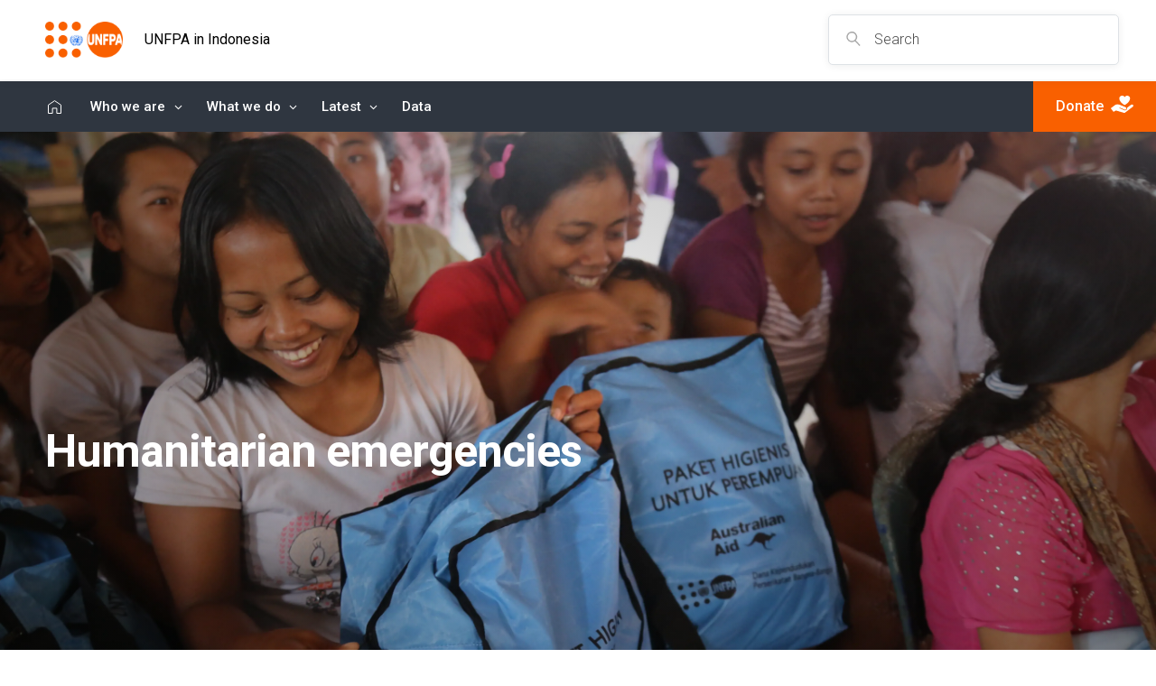

--- FILE ---
content_type: text/html; charset=UTF-8
request_url: https://indonesia.unfpa.org/en/topics/humanitarian-emergencies-2
body_size: 8242
content:
<!DOCTYPE html>
<html  lang="en" dir="ltr" prefix="content: http://purl.org/rss/1.0/modules/content/  dc: http://purl.org/dc/terms/  foaf: http://xmlns.com/foaf/0.1/  og: http://ogp.me/ns#  rdfs: http://www.w3.org/2000/01/rdf-schema#  schema: http://schema.org/  sioc: http://rdfs.org/sioc/ns#  sioct: http://rdfs.org/sioc/types#  skos: http://www.w3.org/2004/02/skos/core#  xsd: http://www.w3.org/2001/XMLSchema# ">
  <head>
    <meta charset="utf-8" />
<meta name="description" content="Located along the Pacific “Ring of Fire”, Indonesia is prone to natural and man-made disasters. In humanitarian settings, measures are required to:" />
<link rel="canonical" href="https://indonesia.unfpa.org/en/topics/humanitarian-emergencies-2" />
<meta name="Generator" content="Drupal 10 (https://www.drupal.org)" />
<meta name="MobileOptimized" content="width" />
<meta name="HandheldFriendly" content="true" />
<meta name="viewport" content="width=device-width, initial-scale=1.0" />
<meta name="twitter:site" content="@UNFPA" />
<meta name="twitter:card" content="summary_large_image" />
<meta name="twitter:url" content="https://indonesia.unfpa.org/en/topics/humanitarian-emergencies-2" />
<meta name="twitter:title" content="Humanitarian emergencies" />
<meta name="twitter:image" content="https://indonesia.unfpa.org/sites/default/files/topics/IMG_3195.JPG" />
<meta name="twitter:description" content="Located along the Pacific “Ring of Fire”, Indonesiais prone to natural and man-made disasters.In humanitarian settings, measures are required to" />
<meta property="fb:app_id" content="2280985865254142" />
<meta property="og:description" content="Located along the Pacific “Ring of Fire”, Indonesiais prone to natural and man-made disasters.In humanitarian settings, measures are required to" />
<meta property="og:image:url" content="https://indonesia.unfpa.org/sites/default/files/topics/IMG_3195.JPG" />
<meta property="og:image:height" content="628" />
<meta property="og:image:width" content="1200" />
<meta property="og:image" content="https://indonesia.unfpa.org/sites/default/files/topics/IMG_3195.JPG" />
<meta property="og:title" content="Humanitarian emergencies" />
<meta property="og:url" content="https://indonesia.unfpa.org/en/topics/humanitarian-emergencies-2" />
<meta property="og:type" content="ct_topics" />
<meta property="og:updated_time" content="1769175266" />
<meta property="og:locale" content="en_US" />
<meta property="og:site_name" content="UNFPA Indonesia" />
<meta name="description" content="Located along the Pacific “Ring of Fire”, Indonesiais prone to natural and man-made disasters.In humanitarian settings, measures are required to" />
<link rel="alternate" hreflang="en" href="https://indonesia.unfpa.org/en/topics/humanitarian-emergencies-2" />
<link rel="icon" href="/themes/custom/unfpa_offices_asiapacific/unfpa_indonesia/favicon.ico" type="image/vnd.microsoft.icon" />

    <title>UNFPA Indonesia | Humanitarian emergencies</title>
    <link rel="stylesheet" media="all" href="/core/modules/system/css/components/align.module.css?t90w82" />
<link rel="stylesheet" media="all" href="/core/modules/system/css/components/fieldgroup.module.css?t90w82" />
<link rel="stylesheet" media="all" href="/core/modules/system/css/components/container-inline.module.css?t90w82" />
<link rel="stylesheet" media="all" href="/core/modules/system/css/components/clearfix.module.css?t90w82" />
<link rel="stylesheet" media="all" href="/core/modules/system/css/components/details.module.css?t90w82" />
<link rel="stylesheet" media="all" href="/core/modules/system/css/components/hidden.module.css?t90w82" />
<link rel="stylesheet" media="all" href="/core/modules/system/css/components/item-list.module.css?t90w82" />
<link rel="stylesheet" media="all" href="/core/modules/system/css/components/js.module.css?t90w82" />
<link rel="stylesheet" media="all" href="/core/modules/system/css/components/nowrap.module.css?t90w82" />
<link rel="stylesheet" media="all" href="/core/modules/system/css/components/position-container.module.css?t90w82" />
<link rel="stylesheet" media="all" href="/core/modules/system/css/components/reset-appearance.module.css?t90w82" />
<link rel="stylesheet" media="all" href="/core/modules/system/css/components/resize.module.css?t90w82" />
<link rel="stylesheet" media="all" href="/core/modules/system/css/components/system-status-counter.css?t90w82" />
<link rel="stylesheet" media="all" href="/core/modules/system/css/components/system-status-report-counters.css?t90w82" />
<link rel="stylesheet" media="all" href="/core/modules/system/css/components/system-status-report-general-info.css?t90w82" />
<link rel="stylesheet" media="all" href="/core/modules/system/css/components/tablesort.module.css?t90w82" />
<link rel="stylesheet" media="all" href="/core/misc/components/progress.module.css?t90w82" />
<link rel="stylesheet" media="all" href="/core/misc/components/ajax-progress.module.css?t90w82" />
<link rel="stylesheet" media="all" href="/modules/custom/unfpa_offices_general/css/override.css?t90w82" />
<link rel="stylesheet" media="all" href="https://fonts.googleapis.com/css2?family=Roboto:wght@300;400;500;700;900&amp;display=swap" />
<link rel="stylesheet" media="all" href="https://fonts.googleapis.com/css?family=Almarai:400,700&amp;display=swap&amp;subset=arabic" />
<link rel="stylesheet" media="all" href="https://fonts.googleapis.com/icon?family=Material+Icons" />
<link rel="stylesheet" media="all" href="/themes/custom/unfpa_offices/css/header.css?t90w82" />
<link rel="stylesheet" media="all" href="/themes/custom/unfpa_offices/css/global.css?t90w82" />
<link rel="stylesheet" media="all" href="/themes/custom/unfpa_offices/css/footer.css?t90w82" />
<link rel="stylesheet" media="all" href="/themes/custom/unfpa_offices/css/override.css?t90w82" />
<link rel="stylesheet" media="all" href="/themes/custom/unfpa_offices/css/translation.css?t90w82" />
<link rel="stylesheet" media="all" href="/themes/custom/unfpa_offices_asiapacific/unfpa_indonesia/css/new-style-override.css?t90w82" />
<link rel="stylesheet" media="all" href="https://ws.sharethis.com/button/css/buttons-secure.css" />
<link rel="stylesheet" media="all" href="https://cdn.jsdelivr.net/npm/swiper@9/swiper-bundle.min.css" />
<link rel="stylesheet" media="all" href="/themes/custom/unfpa_offices/css/whatwe-do.css?t90w82" />

    
    <link rel="icon" href="themes/custom/unfpa_offices_asiapacific/unfpa_indonesia/favicon.ico" type="image/vnd.microsoft.icon" />
          <!-- Google Tag Manager -->
      <script>(function(w,d,s,l,i){w[l]=w[l]||[];w[l].push({'gtm.start':
      new Date().getTime(),event:'gtm.js'});var f=d.getElementsByTagName(s)[0],
      j=d.createElement(s),dl=l!='dataLayer'?'&l='+l:'';j.async=true;j.src=
      'https://www.googletagmanager.com/gtm.js?id='+i+dl;f.parentNode.insertBefore(j,f);
      })(window,document,'script','dataLayer','GTM-TGSHPXZ');</script>
      <!-- End Google Tag Manager -->
            <!-- Fundraise Up: world-class checkout experience for serious online fundraising -->
    <script>(function(w,d,s,n,a){if(!w[n]){var l='call,catch,on,once,set,then,track'.split(','),i,o=function(n){return'function'==typeof n?o.l.push([arguments])&&o:function(){returno.l.push([n,arguments])&&o}},t=d.getElementsByTagName(s)[0],j=d.createElement(s);j.async=!0;j.src='https://cdn.fundraiseup.com/widget/'+a;t.parentNode.insertBefore(j,t);o.s=Date.now();o.v=4;o.h=w.location.href;o.l=[];for(i=0;i<7;i++)o[l[i]]=o(l[i]);w[n]=o}})(window,document,'script','FundraiseUp','ACSRWCJP');</script>
    <!-- End Fundraise Up -->
  </head>
  <body class="path-node page-node-type-ct-topics page-node-25338 lang-en">
          <!-- Google Tag Manager (noscript) -->
      <noscript><iframe src="https://www.googletagmanager.com/ns.html?id=GTM-TGSHPXZ"
      height="0" width="0" style="display:none;visibility:hidden"></iframe></noscript>
      <!-- End Google Tag Manager (noscript) -->
        
      <div class="dialog-off-canvas-main-canvas" data-off-canvas-main-canvas>
      
  <!-- Content Section starts -->
  <header class ="">
  <div class="head_row">
    <div class="head_row-brand">
                <div>
    
                        <a href="/en" title="Home">
      <span class="brand-img"><img src="/themes/custom/unfpa_offices_asiapacific/unfpa_indonesia/logo.png" alt="UNFPA"></span>
              <span class="brand-logo">UNFPA in Indonesia</span>
          </a>
  
  </div>

            <div class="srch-lang">
        <div class="srch-fld">
          <div class="srch-icon">
            <svg xmlns="http://www.w3.org/2000/svg" width="44.459" height="46.367" viewBox="0 0 44.459 46.367"
              class="srch-desk">
              <path id="Path_1" data-name="Path 1"
              d="M41.041,45.867,26.44,30.294A17,17,0,1,1,9.882.837a17,17,0,0,1,19.5,26.751L43.959,43.132ZM16.5,3.5A13,13,0,0,0,7.308,25.692,13,13,0,1,0,25.692,7.308,12.916,12.916,0,0,0,16.5,3.5Z"
              transform="translate(0.5 0.5)" fill="#a7a7a7" />
            </svg>
            <svg xmlns="http://www.w3.org/2000/svg" width="36.35" height="33.476" viewBox="0 0 36.35 33.476"
              class="cls-mbl">
              <path id="Path_1" data-name="Path 1"
                d="M.675-.738,17.5,14.645,34.325-.738,35.675.738,18.982,16,35.675,31.262l-1.35,1.476L17.5,17.355.675,32.738l-1.35-1.476L16.018,16-.675.738Z"
                transform="translate(0.675 0.738)" fill="#fff" />
            </svg>
          </div>
          <form action="https://indonesia.unfpa.org/en/search/content" method="GET" id="views-exposed-form-search-api-solr-page-1" accept-charset="UTF-8" data-once="form-updated" data-drupal-form-fields="edit-search-api-fulltext">
            <input placeholder="Search" data-drupal-selector="edit-search-api-fulltext" type="text" id="edit-search-api-fulltext" name="search_api_fulltext" size="30" maxlength="128" class="form-text form-control">
          </form>
        </div>
        <div id="toggle-nav">
          <span></span>
          <span></span>
          <span></span>
          <span></span>
        </div>
        <div class="lang">
                </div>
      </div>
    </div>
  </div>
    <nav class="mainnavs">
  <ul class="navigation">
                  <li>
          <a href="/en">
            Home
          </a>
        </li>
                                  <li class="has-child">
            <a href="/en/who-we-are">
              Who we are
            </a>
            <div class="child-nav">
              <ul class="child-nav-item">
                                  <li>
                    <a href="/en/about-us-25335">
                      UNFPA in Indonesia
                    </a>
                  </li>
                                  <li>
                    <a href="/en/country-representative-53">
                      Country Representative
                    </a>
                  </li>
                                  <li>
                    <a href="https://asiapacific.unfpa.org/">
                      UNFPA Asia &amp; the Pacific
                    </a>
                  </li>
                                  <li>
                    <a href="https://www.unfpa.org">
                      UNFPA Global
                    </a>
                  </li>
                                  <li>
                    <a href="/en/vacancies">
                      Work with us
                    </a>
                  </li>
                              </ul>
            </div>
          </li>
                                          <li class="has-child">
            <a href="/en/what-we-do">
              What we do
            </a>
            <div class="child-nav">
              <ul class="child-nav-item">
                                  <li>
                    <a href="/en/topics/rights-based-family-planning">
                      Family planning
                    </a>
                  </li>
                                  <li>
                    <a href="/en/topics/addressing-needs-young-people-and-promoting-their-potentials">
                      Young People
                    </a>
                  </li>
                                  <li>
                    <a href="/en/topics/maternal-health-6">
                      Maternal health
                    </a>
                  </li>
                                  <li>
                    <a href="/en/topics/prevention-gender-based-violence">
                      Gender-Based Violence
                    </a>
                  </li>
                                  <li>
                    <a href="/en/topics/hiv-aids-5">
                      HIV &amp; AIDS
                    </a>
                  </li>
                                  <li>
                    <a href="/en/topics/population-data">
                      Population matters
                    </a>
                  </li>
                                  <li>
                    <a href="/en/topics/humanitarian-emergencies-2">
                      Humanitarian emergencies
                    </a>
                  </li>
                              </ul>
            </div>
          </li>
                                          <li class="has-child">
            <a href="/en/latest">
              Latest
            </a>
            <div class="child-nav">
              <ul class="child-nav-item">
                                  <li>
                    <a href="/en/news">
                      News
                    </a>
                  </li>
                                  <li>
                    <a href="/en/publications">
                      Publications
                    </a>
                  </li>
                                  <li>
                    <a href="/en/multimedia">
                      Multimedia
                    </a>
                  </li>
                                  <li>
                    <a href="/en/campaigns">
                      Campaigns
                    </a>
                  </li>
                              </ul>
            </div>
          </li>
                                <li>
          <a href="https://www.unfpa.org/data/ID">
            Data
          </a>
        </li>
            </ul>
  <div class="act-buttons">
    <a href="https://www.unfpa.org/donate#indonesia" class="btn-dnt" target="_blank">
      <span>
        Donate
      </span>
      <span class="icn">
        <img src="https://indonesia.unfpa.org/themes/custom/unfpa_offices/images/icon_donate.svg" alt="Donate"></span>
      </a>
    </div>
  </nav>
                                            <div class="mbchild-l1" id="fc1">
        <div class="go-back">
          <i><img src="https://indonesia.unfpa.org/themes/custom/unfpa_offices/images/icon-goback.svg" alt="Go Back"></i>
          <span>Go Back</span>
        </div>
        <div class="links-wrap">
          <span class="title-pr">Home</span>
          <ul class="links-l3">
                      </ul>
        </div>
        <div class="mbl-action">
          <a href="https://www.unfpa.org/donate#indonesia" class="btn action btn-dnt" target="_blank"><span>Donate</span><span class="icn"><img src="https://indonesia.unfpa.org/themes/custom/unfpa_offices/images/icon_donate.svg" alt="Donate"></span></a>
        </div>
      </div>
                <div class="mbchild-l1" id="fc2">
        <div class="go-back">
          <i><img src="https://indonesia.unfpa.org/themes/custom/unfpa_offices/images/icon-goback.svg" alt="Go Back"></i>
          <span>Go Back</span>
        </div>
        <div class="links-wrap">
          <span class="title-pr">Who we are</span>
          <ul class="links-l3">
                          <li><a href="/en/about-us-25335">UNFPA in Indonesia</a></li>
                          <li><a href="/en/country-representative-53">Country Representative</a></li>
                          <li><a href="https://asiapacific.unfpa.org/">UNFPA Asia &amp; the Pacific</a></li>
                          <li><a href="https://www.unfpa.org">UNFPA Global</a></li>
                          <li><a href="/en/vacancies">Work with us</a></li>
                      </ul>
        </div>
        <div class="mbl-action">
          <a href="https://www.unfpa.org/donate#indonesia" class="btn action btn-dnt" target="_blank"><span>Donate</span><span class="icn"><img src="https://indonesia.unfpa.org/themes/custom/unfpa_offices/images/icon_donate.svg" alt="Donate"></span></a>
        </div>
      </div>
                <div class="mbchild-l1" id="fc3">
        <div class="go-back">
          <i><img src="https://indonesia.unfpa.org/themes/custom/unfpa_offices/images/icon-goback.svg" alt="Go Back"></i>
          <span>Go Back</span>
        </div>
        <div class="links-wrap">
          <span class="title-pr">What we do</span>
          <ul class="links-l3">
                          <li><a href="/en/topics/rights-based-family-planning">Family planning</a></li>
                          <li><a href="/en/topics/addressing-needs-young-people-and-promoting-their-potentials">Young People</a></li>
                          <li><a href="/en/topics/maternal-health-6">Maternal health</a></li>
                          <li><a href="/en/topics/prevention-gender-based-violence">Gender-Based Violence</a></li>
                          <li><a href="/en/topics/hiv-aids-5">HIV &amp; AIDS</a></li>
                          <li><a href="/en/topics/population-data">Population matters</a></li>
                          <li><a href="/en/topics/humanitarian-emergencies-2">Humanitarian emergencies</a></li>
                      </ul>
        </div>
        <div class="mbl-action">
          <a href="https://www.unfpa.org/donate#indonesia" class="btn action btn-dnt" target="_blank"><span>Donate</span><span class="icn"><img src="https://indonesia.unfpa.org/themes/custom/unfpa_offices/images/icon_donate.svg" alt="Donate"></span></a>
        </div>
      </div>
                <div class="mbchild-l1" id="fc4">
        <div class="go-back">
          <i><img src="https://indonesia.unfpa.org/themes/custom/unfpa_offices/images/icon-goback.svg" alt="Go Back"></i>
          <span>Go Back</span>
        </div>
        <div class="links-wrap">
          <span class="title-pr">Latest</span>
          <ul class="links-l3">
                          <li><a href="/en/news">News</a></li>
                          <li><a href="/en/publications">Publications</a></li>
                          <li><a href="/en/multimedia">Multimedia</a></li>
                          <li><a href="/en/campaigns">Campaigns</a></li>
                      </ul>
        </div>
        <div class="mbl-action">
          <a href="https://www.unfpa.org/donate#indonesia" class="btn action btn-dnt" target="_blank"><span>Donate</span><span class="icn"><img src="https://indonesia.unfpa.org/themes/custom/unfpa_offices/images/icon_donate.svg" alt="Donate"></span></a>
        </div>
      </div>
                <div class="mbchild-l1" id="fc5">
        <div class="go-back">
          <i><img src="https://indonesia.unfpa.org/themes/custom/unfpa_offices/images/icon-goback.svg" alt="Go Back"></i>
          <span>Go Back</span>
        </div>
        <div class="links-wrap">
          <span class="title-pr">Data</span>
          <ul class="links-l3">
                      </ul>
        </div>
        <div class="mbl-action">
          <a href="https://www.unfpa.org/donate#indonesia" class="btn action btn-dnt" target="_blank"><span>Donate</span><span class="icn"><img src="https://indonesia.unfpa.org/themes/custom/unfpa_offices/images/icon_donate.svg" alt="Donate"></span></a>
        </div>
      </div>
        <div class="nav-mobile">
      <ul class="nav-mb">
                              <li><a href="/en">Home</a></li>
                                        <li class="child-l1"><a href="/en/who-we-are">Who we are</a>
              <a href="#fc2" class="child-links" data-ref="fc2"><img src="https://indonesia.unfpa.org/themes/custom/unfpa_offices/images/icon-arrow-nxt-white.svg" alt="Next"></a>
            </li>
                                        <li class="child-l1"><a href="/en/what-we-do">What we do</a>
              <a href="#fc3" class="child-links" data-ref="fc3"><img src="https://indonesia.unfpa.org/themes/custom/unfpa_offices/images/icon-arrow-nxt-white.svg" alt="Next"></a>
            </li>
                                        <li class="child-l1"><a href="/en/latest">Latest</a>
              <a href="#fc4" class="child-links" data-ref="fc4"><img src="https://indonesia.unfpa.org/themes/custom/unfpa_offices/images/icon-arrow-nxt-white.svg" alt="Next"></a>
            </li>
                                        <li><a href="https://www.unfpa.org/data/ID">Data</a></li>
                        </ul>
      <div class="mbl-action">
        <a href="https://www.unfpa.org/donate#indonesia" class="btn action btn-dnt" target="_blank"><span>Donate</span><span class="icn"><img src="https://indonesia.unfpa.org/themes/custom/unfpa_offices/images/icon_donate.svg" alt="Donate"></span></a>
              </div>
    </div><!-- Mobile Navigation end-->
  </header>


</header>
  <!-- Search Wraper -->
  <div class="search-wrap">
    <div class="field-group">
      <div class="mb-srch-fld">
        <div class="srch-icon">
          <svg xmlns="http://www.w3.org/2000/svg" width="44.459" height="46.367" viewBox="0 0 44.459 46.367">
            <path id="Path_1" data-name="Path 1"
              d="M41.041,45.867,26.44,30.294A17,17,0,1,1,9.882.837a17,17,0,0,1,19.5,26.751L43.959,43.132ZM16.5,3.5A13,13,0,0,0,7.308,25.692,13,13,0,1,0,25.692,7.308,12.916,12.916,0,0,0,16.5,3.5Z"
              transform="translate(0.5 0.5)" fill="#a7a7a7" />
          </svg>
        </div>
        <div class="search-form-wrapper">
          <div action="" autocomplete="on" class="search-form">
            <form action="https://indonesia.unfpa.org/en/search/content" method="GET">
              <input placeholder="Search" data-drupal-selector="edit-search-api-fulltext" type="text" id="edit-search-api-fulltext--2" name="search_api_fulltext" size="30" maxlength="128" class="form-text">
            </form>
          </div>
        </div>
      </div>
    </div>
  </div>


                                       
         <!-- Parallax Banner -->
      <section class="hero-image">
        <picture>
          <source media="(max-width: 575px)" srcset="https://indonesia.unfpa.org/sites/default/files/styles/webp/public/topics/IMG_3195.JPG.webp?itok=uPNBKPN4"/>
          <source media="(max-width: 820px)" srcset="https://indonesia.unfpa.org/sites/default/files/styles/webp/public/topics/IMG_3195.JPG.webp?itok=uPNBKPN4"/>
          <source media="(max-width: 1024px) and (orientation: portrait)" srcset="https://indonesia.unfpa.org/sites/default/files/styles/webp/public/topics/IMG_3195.JPG.webp?itok=uPNBKPN4">
          <source media="(min-width: 821px)" srcset="https://indonesia.unfpa.org/sites/default/files/styles/webp/public/topics/IMG_3195.JPG.webp?itok=uPNBKPN4"/>
          <img src="https://indonesia.unfpa.org/sites/default/files/styles/webp/public/topics/IMG_3195.JPG.webp?itok=uPNBKPN4" alt="" data-speed="" class="">
        </picture>
        <div class="hero-text">
                         <h1>Humanitarian emergencies</h1>
                   </div>
      </section>

  <ul class="breadcrumb">
    <li><a href="https://indonesia.unfpa.org/en">Home</a></li>
    <li><a href="https://indonesia.unfpa.org/en/what-we-do">What we do</a></li>
    <li>Humanitarian emergencies</li>
  </ul>
  <div class="container-f">
      <div>
    <div id="block-unfpa-indonesia-page-title" class="custom-page-title">
  
    
      
  <h1>
<span>Humanitarian emergencies</span>
</h1>


  </div>
<section class="pad-t-b level2 pad-b-0">
  <div class="container-sig">
        <div class="btn_share" id="btn_share">
      <span class="icon_share"><img src="https://indonesia.unfpa.org/themes/custom/unfpa_offices/images/icon-share-white.svg" alt="Humanitarian emergencies"></span>
    </div>
    <article class="glbl">
      <div class="cnt-max750">
                  
            <div><p>Located along the Pacific “Ring of Fire”, Indonesia&nbsp;is prone to natural and man-made disasters.&nbsp;In humanitarian settings, measures are required to:</p>
<ol>
<li type="A">Ensure safe pregnancies and childbirth</li>
<li type="A">Prevent and respond to Gender-Based Violence (GBV) including sexual violence</li>
<li type="A">prevent Human Immunodeficiency Virus (HIV) transmission</li>
<li type="A">prevent unwanted pregnancy, due to disruption of family planning services.</li>
</ol>
<div>UNFPA Indonesia continues to support&nbsp; the ongoing operationalization of the Minimum Initial Service Package (MISP) for Reproductive Health in humanitarian settings, including for young people; the implementation of GBV prevention and response in humanitarian settings; and the strengthening of the use population data for disaster preparedness management.</div>
<div>&nbsp;</div>
<ul>
<li>
<h3><strong>Minimum Initial Service Package (MISP)</strong></h3>
</li>
</ul>
<div>UNFPA continues its support for the MISP implementation in Indonesia that covers the needs of young people and involves them in disaster response. The MISP programme covers the prevention of excess maternal and neonatal morbidity and mortality, prevention of sexual violence, prevention of HIV transmission and prevention of unintended pregnancies. In addition; different types of hygiene kits for women of reproductive age, pregnant women, post-delivery women and the newborn are procured by UNFPA and stockpiled to maintain the hygiene and dignity of women affected by disasters.</div>
<div>&nbsp;</div>
<ul>
<li>
<h3><strong>GBV prevention and response</strong></h3>
</li>
</ul>
<p>UNFPA supports implementation of the GBV prevention and response programme in humanitarian settings including the Women Friendly Spaces (WFS) intervention, the strengthening of coordination and the availability of national guidelines.</p>
<ul>
<li>
<h3><strong>The use of population data for disaster management</strong></h3>
</li>
</ul>
<div>UNFPA continues to support availability and use of population data for disaster management through innovative data collection and sharing; availability of baseline population data, the national guidelines on the use of population data for disaster management, and the mobile application for data collection in preparedness and acute response.</div>
</div>
      
              </div>
    </article>
  </div>
</section>
  <section class="pad-t-b level2 lazy-related-content" data-related-tags="&quot;252+33&quot;" data-nid="25338" data-vid="related_topics" data-vdid="featured_topics" >
    <div class="container-sig">
      <h2>Featured Content</h2>
      <div class="lazy-related-content-container">
                <div class="loading-indicator">Loading related content...</div>
      </div>
    </div>
  </section>
  

<section class="pad-t-b level2 bg-grey-tint2 lazy-related-content" data-related-tags="" data-nid="" data-vid="related_topics" data-vdid="all_topics">
  <div class="container-sig">
    <h2>Other Topics</h2>
    <div class="lazy-related-content-container">
            <div class="loading-indicator">Loading related content...</div>
    </div>
  </div>
  
</section>
<div class="popup-wrapper" id="UnfpaSharePopup">
  <div class="row-backto">
    <div class="btn-icon default btn-close" id="btnClose">
      <span class="backarow">
        <img src="https://indonesia.unfpa.org/themes/custom/unfpa_offices/images/icon-back-arrow-white.svg" alt="backarow">
      </span>
    </div>
    Back to page
  </div>
  <div class="share-card">
    <div class="img-holder"><img src="" alt="" title=""></div>
      <div class="share-card__cardbody">
        <p class="content-type">Topics</p>
        <h4 class="card-title"></h4>
        <p id="share-text"></p>
      </div>
            <div class="social-wrapper">
        <div class="colm-1">
          <a href="javascript:void(0)" id="fb-share" class="social-link fa fa-facebook fa-sm share-item" data-type="facebook">
            <span>Share on Facebook</span>
            <i><img src="https://indonesia.unfpa.org/themes/custom/unfpa_offices/images/logo-facebook.svg" alt="facebok"></i>
          </a>
        </div>
        <div class="colm-2">
          <a href="javascript:void(0)" id="tweeter-share" class="social-link fa fa-twitter share-item" data-type="twitter">
            <span>Share on X</span>
            <i><img src="https://indonesia.unfpa.org/themes/custom/unfpa_offices/images/icon-x-black.svg" alt="twitter"></i>
          </a>
        </div>
      </div>
  </div>
</div>
<div class="overley-white share-popup-bg"></div>


  </div>

  </div>
  <footer>
  <div class="container-sig">
    <div class="cl-brand">
      <div class="logo">
        <img src="https://indonesia.unfpa.org/themes/custom/unfpa_offices/images/UNFPA_logo_white.svg" alt="UNFPA">
      </div>
              <p>UNFPA is the United Nations sexual and reproductive health agency. Our mission is to deliver a world where every pregnancy is wanted, every childbirth is safe and every young person's potential is fulfilled.</p>
          </div>
    <div class="cl-links">
      <div class="links-item">
        <p class="title">Go beyond</p>
        <div>
  
    
      
  <ul>
            <li>
        <a href="https://www.unfpa.org/">
          UNFPA Global
        </a>
      </li>
                <li>
        <a href="https://www.unfpa.org/jobs">
          Work with us
        </a>
      </li>
                <li>
        <a href="/en/contact">
          Contact Us
        </a>
      </li>
                <li>
        <a href="https://www.unfpa.org/media-contacts">
          Media Centre
        </a>
      </li>
                <li>
        <a href="https://web2.unfpa.org/help/hotline.cfm">
          Report wrongdoing
        </a>
      </li>
      </ul>

  </div>

      </div>
    </div>
    <div class="cl-social">
      <p class="title">Follow us on social media</p>
      <div class="scl-wraper">
                  <a href="https://www.facebook.com/UNFPAIndonesia/" target="_blank"><img src="https://indonesia.unfpa.org/themes/custom/unfpa_offices/images/icon-fb-ftr.svg" alt="Facebook"></a>
                          <a href="https://twitter.com/UNFPAIndonesia" target="_blank"><img src="https://indonesia.unfpa.org/themes/custom/unfpa_offices/images/icon-twiiter-ftr.svg" alt="Twitter"></a>
                          <a href="https://www.youtube.com/user/MyUNFPAIndonesia/videos" target="_blank"><img src="https://indonesia.unfpa.org/themes/custom/unfpa_offices/images/icon-ytube-ftr.svg" alt="YouTube"></a>
                          <a href="https://www.instagram.com/unfpaindonesia/" target="_blank"><img src="https://indonesia.unfpa.org/themes/custom/unfpa_offices/images/icon-instagram-ftr.svg" alt="Instagram"></a>
                          <a href="https://www.linkedin.com/company/unfpa" target="_blank"><img src="https://indonesia.unfpa.org/themes/custom/unfpa_offices/images/icon-linkedin-ftr.svg" alt="LinkedIn"></a>
                              </div>
      <p>Subscribe to our newsletter</p>
      <div class="newsltr-wrp">
                  <a href="https://visitor.r20.constantcontact.com/manage/optin?v=001J8oczErg5RvkFwAvMV_5BKfI9qEp9bQPNNFwZYFxpTw7UIyI90kDJrtcwo0TEM6eFGVgXpvqXYi0-l3uyQFnPAEjTP8fryIujLt61ow4y0s4iezNijvmp5t_wGe20baC88mukSTbj2o5pXzrRTP70Sb6_68Hv0ssLyFo3etnhsk%3D&amp;&amp;MERGE0=" target="_blank" class="btn default">Subscribe
                </a>
      </div>
    </div>
    <div class="cl-donate">
      <a href="https://www.unfpa.org/donate#indonesia" target="_blank" class="btn default">Donate
        <span class="icon-donate"><img src="https://indonesia.unfpa.org/themes/custom/unfpa_offices/images/icon_donate-orange.svg" alt="Donate"></span>
      </a>
    </div>
  </div>
  <div class="rw-copyright">
    <div class="container-sig">
      <div class="copy-right">
        <p>© All rights reserved. 2026</p>
      </div>
      <div class="term-links">
        <ul>
          <li><a href="https://www.unfpa.org/terms-use" target="_blank">Terms of use</a></li>
          <li>|</li>
          <li><a href="https://www.unfpa.org/unfpa-privacy-policy" target="_blank">UNFPA Privacy Policy</a></li>
          <li>|</li>
          <li><a href="https://indonesia.unfpa.org/en/sitemap">Sitemap</a></li>
        </ul>
      </div>
    </div>
  </div>
</footer>
  <!-- ontent Section end -->

  </div>

    
    <script type="application/json" data-drupal-selector="drupal-settings-json">{"path":{"baseUrl":"\/","pathPrefix":"en\/","currentPath":"node\/25338","currentPathIsAdmin":false,"isFront":false,"currentLanguage":"en"},"pluralDelimiter":"\u0003","suppressDeprecationErrors":true,"ajaxPageState":{"libraries":"eJx1zlEOgkAMhOELiXsk0oVZqKkttsUET--TkmzC8_cnM3FE4lkqBW67to1G1tkUwVTsDXeef2Ct8YQoi1glGYSrkzOi48drhx_3JkbJ2aHQ5xgcQol5mEwT2iexkiNXjsuFtI2nSx4XKJzkf_8Mv1f8XVo","theme":"unfpa_indonesia","theme_token":"uiXyJbtepwrEnqpQBp4raMt-gyF0rY7c_8W5l0TqmCE"},"ajaxTrustedUrl":[],"palestines_base_url":"https:\/\/indonesia.unfpa.org","user":{"uid":0,"permissionsHash":"585882355d26e6cfb4497f8a0adbab738050d6650f9e4b71df1a653e1d85dac8"}}</script>
<script src="/core/assets/vendor/jquery/jquery.min.js?v=3.7.1"></script>
<script src="/core/assets/vendor/once/once.min.js?v=1.0.1"></script>
<script src="/core/misc/drupalSettingsLoader.js?v=10.3.6"></script>
<script src="/core/misc/drupal.js?v=10.3.6"></script>
<script src="/core/misc/drupal.init.js?v=10.3.6"></script>
<script src="/core/assets/vendor/tabbable/index.umd.min.js?v=6.2.0"></script>
<script src="/themes/custom/unfpa_offices/js/global.js?v=1.x"></script>
<script src="/themes/custom/unfpa_offices/js/nav-scripts.js?v=1.x"></script>
<script src="/core/misc/progress.js?v=10.3.6"></script>
<script src="/core/assets/vendor/loadjs/loadjs.min.js?v=4.3.0"></script>
<script src="/core/misc/debounce.js?v=10.3.6"></script>
<script src="/core/misc/announce.js?v=10.3.6"></script>
<script src="/core/misc/message.js?v=10.3.6"></script>
<script src="/core/misc/ajax.js?v=10.3.6"></script>
<script src="/themes/custom/unfpa_offices/js/lazy-related-content.js?v=1.x"></script>
<script src="https://ws.sharethis.com/button/buttons.js"></script>
<script src="/themes/custom/unfpa_offices/js/sharethis.js?v=1.x"></script>
<script src="https://connect.facebook.net/en_US/sdk.js"></script>
<script src="/themes/custom/unfpa_offices/js/social-share.js?v=1.x"></script>
<script src="https://cdn.jsdelivr.net/npm/swiper@9/swiper-bundle.min.js"></script>
<script src="/themes/custom/unfpa_offices/js/yBox.min.js?v=1.x"></script>
<script src="/themes/custom/unfpa_offices/js/parallax-cst.js?v=1.x"></script>
<script src="/themes/custom/unfpa_offices/js/custom-swiper.js?v=1.x"></script>
<script src="/themes/custom/unfpa_offices/js/offices.js?v=1.x"></script>

  </body>
</html>


--- FILE ---
content_type: text/css
request_url: https://indonesia.unfpa.org/themes/custom/unfpa_offices_asiapacific/unfpa_indonesia/css/new-style-override.css?t90w82
body_size: -389
content:
#header #logo {
    max-width: 252px;
}

--- FILE ---
content_type: text/css
request_url: https://indonesia.unfpa.org/themes/custom/unfpa_offices/css/whatwe-do.css?t90w82
body_size: 1837
content:
@keyframes childnav-pos {
  from {
    top: 80px;
    opacity: 0;
  }
  to {
    top: 58px;
    opacity: 1;
  }
}
.card-multisizes {
  display: flex;
  flex-wrap: wrap;
}
.card-multisizes .slick-slider .slick-track {
  margin-left: -22px;
}
.card-multisizes .slick-slide {
  margin-right: 8px;
}
.card-multisizes .slick-prev,
.card-multisizes .slick-next {
  display: none !important;
}

.multiple {
  position: relative;
  margin: 1.5%;
}
.multiple a {
  position: relative;
  display: block;
  overflow: hidden;
  height: 100%;
}
.multiple a::after {
  content: "";
  position: absolute;
  background: rgb(0, 0, 0);
  background: linear-gradient(0deg, rgba(0, 0, 0, 0.5) 0%, rgba(0, 0, 0, 0.2) 80%);
  top: 0;
  left: 0;
  width: 100%;
  height: 100%;
}
.multiple a img {
  object-fit: cover;
  width: 100%;
  min-height: 300px;
  max-height: 300px;
  height: 100%;
  transition: 0.5s ease-in;
}
@media (max-width:979px) {
  .multiple a img {
    min-height: 220px;
  }
}
.multiple a h4,
.multiple a h5,
.multiple a h6 {
  position: absolute;
  bottom: 0;
  left: 0;
  color: #fff;
  font-weight: 500;
  margin: 0;
  padding: 25px;
  letter-spacing: 0.5px;
  z-index: 1;
}
@media (max-width:979px) {
  .multiple a h4,
  .multiple a h5,
  .multiple a h6 {
    padding: 15px;
    font-size: 16px;
    line-height: 22px;
  }
}
.multiple a:hover img {
  -webkit-transform: scale(1.1);
  -ms-transform: scale(1.1);
  transform: scale(1.1);
}
.multiple.cl-6 {
  width: 47%;
}
.multiple.cl-7 {
  width: 56%;
}
.multiple.cl-4 {
  width: 30.3%;
}
.multiple.cl-5 {
  width: 37.3%;
}

.swiper {
  padding-bottom: 75px !important;
  width: 100%;
}
@media (max-width: 575px) {
  .swiper {
    padding-bottom: 50px !important;
  }
}
.swiper .swiper-wrapper {
  display: flex;
}
@media (min-width:980px) {
  .swiper .swiper-wrapper {
    flex-wrap: wrap;
    margin: 0;
    width: 100%;
  }
}
.swiper.related .swiper-wrapper {
  flex-wrap: nowrap;
}
@media (min-width:980px) {
  .swiper.related .swiper-wrapper {
    margin: 0;
    width: 100%;
  }
}
.swiper.related .swiper-wrapper .swiper-slide {
  min-width: 33.3333333333%;
  width: 33.3333333333%;
}
.swiper.related .swiper-wrapper .swiper-slide .ct-card {
  width: calc(100% - 32px);
  max-width: 100%;
  height: 100%;
}
@media (max-width: 575px) {
  .swiper.related .swiper-wrapper .swiper-slide .ct-card {
    width: calc(100% - 16px);
  }
}
@media (min-width: 575.5px) and (max-width:979px) {
  .swiper.related .swiper-wrapper .swiper-slide .ct-card {
    margin: 16px 8px 16px 16px;
  }
}

.swiper-horizontal > .swiper-pagination-bullets,
.swiper-pagination-bullets.swiper-pagination-horizontal {
  bottom: 0px;
}

.swiper-pagination-bullet {
  color: #f96000;
  background: #f96000 !important;
  margin: 0 5px !important;
}

.swiper-pagination-bullet.swiper-pagination-bullet-active {
  width: 12px;
  height: 12px;
}

@media (max-width: 575px) {
  .swiper-slide.ct-card {
    margin: 0;
  }
}

@media (min-width: 575.5px) and (max-width:979px) {
  .ct-card-group.colm-3 .swiper {
    min-width: 320px !important;
  }
}
@media (min-width: 575.5px) and (max-width:979px) {
  .ct-card-group.colm-3 .swiper .swiper-slide.ct-card {
    min-width: 320px !important;
  }
}

.swiper-slide.multiple {
  margin: 0;
}
@media (min-width:980px) {
  .swiper-slide.multiple {
    margin: 1.5%;
  }
}

.partners-card-group {
  display: grid;
  grid-template-columns: 1fr;
  gap: 30px;
}
@media (min-width:720px) and (max-width:979px) {
  .partners-card-group {
    grid-template-columns: 1fr 1fr;
  }
}
@media (min-width:980px) {
  .partners-card-group {
    grid-template-columns: 1fr 1fr 1fr 1fr;
  }
}
.partners-card-group .partners-card {
  flex: 1;
  padding: 30px;
  box-sizing: border-box;
  border: 1px solid #dee2e6;
  transition: 0.5s ease;
  background-color: #ffffff;
  position: relative;
  box-shadow: 0px 2px 15px rgba(0, 0, 0, 0.1);
  display: flex;
  flex-direction: column;
  justify-content: space-between;
}
.partners-card-group .partners-card .partners-card__logo img {
  max-height: 75px;
}
.partners-card-group .partners-card .partners-card__details--body .info {
  padding: 32px 0;
}
.partners-card-group .partners-card .partners-card__details--body a.btn {
  align-self: flex-end;
}

.hotspot {
  flex: 1;
  border-radius: 5px;
  padding: 40px 30px;
  background-color: #ffffff;
  border: 2px solid #f96000;
  -webkit-box-shadow: 0px 1px 10px rgba(0, 0, 0, 0.07);
  box-shadow: 0px 1px 10px rgba(0, 0, 0, 0.07);
  position: relative;
  transition: 0.5s all ease-in;
}
.hotspot .icn {
  width: 56px;
  height: 56px;
  background-color: #f96000;
  border-radius: 50px;
  margin: 0 auto 25px auto;
  position: relative;
  transition: 0.5s all ease-in;
}
.hotspot h5,
.hotspot h6 {
  margin: 0 auto;
  text-align: center;
  transition: 0.5s all ease-in;
  padding-bottom: 16px;
}
.hotspot p {
  text-align: center;
  margin: 0;
  font-size: 16px;
  transition: 0.5s all ease-in;
}
.hotspot .btn-icon {
  opacity: 0;
  transition: 0.5s all ease-in;
  position: absolute;
  left: 50%;
  transform: translate(-50%, 10px);
}
.hotspot:hover {
  -webkit-box-shadow: 0px 4px 24px rgba(0, 0, 0, 0.1);
  box-shadow: 0px 4px 24px rgba(0, 0, 0, 0.1);
}
.hotspot:hover .icn {
  transform: translate(0, -60px);
}
.hotspot:hover h5,
.hotspot:hover h6,
.hotspot:hover p {
  transform: translate(0, -60px);
}
.hotspot:hover .btn-icon {
  opacity: 1;
  left: 50%;
  transform: translate(-50%, -30px);
}
.hotspot:hover .btn-icon:hover {
  -webkit-box-shadow: 0px 4px 24px rgba(0, 0, 0, 0.1);
  box-shadow: 0px 4px 24px rgba(0, 0, 0, 0.1);
}

.hotspot-row {
  display: flex;
  flex-wrap: wrap;
  padding: 70px 0 0;
  gap: 30px;
}
.hotspot-row.blk-04 {
  display: flex;
  flex-wrap: wrap;
  padding: 70px 0;
  margin: 0 -1.5%;
}
@media (max-width:767px) {
  .hotspot-row.blk-04 {
    margin: 0 -10px;
  }
}
@media (max-width: 575px) {
  .hotspot-row.blk-04 {
    padding: 50px 0;
  }
}
.hotspot-row.blk-04 .hotspot {
  max-width: 22%;
  min-width: 22%;
  margin-left: 1.5%;
  margin-right: 1.5%;
}
@media (max-width:979px) {
  .hotspot-row.blk-04 .hotspot {
    max-width: 47%;
    min-width: 47%;
    margin-top: 15px;
    margin-bottom: 10px;
  }
}
@media (max-width:767px) {
  .hotspot-row.blk-04 .hotspot {
    padding: 15px 10px 0;
    max-width: calc(50% - 20px);
    min-width: calc(50% - 20px);
    margin: 10px 10px;
  }
}
.hotspot-row.blk-04 .hotspot .icn {
  width: 80px;
  height: 80px;
  display: flex;
  justify-content: center;
  align-items: center;
}
@media (max-width:767px) {
  .hotspot-row.blk-04 .hotspot .icn {
    width: 60px;
    height: 60px;
    padding: 10px 15px;
  }
}
.hotspot-row.blk-04 .hotspot .icn img {
  max-width: 100%;
}
@media (max-width:767px) {
  .hotspot-row.blk-04 .hotspot .btn-icon {
    bottom: -15px;
  }
}
@media (max-width:979px) {
  .hotspot-row.blk-04 .hotspot:hover .icn {
    transform: translate(0, -35px);
    -ms-transform: translate(0, -35px);
  }
}
@media (max-width:979px) {
  .hotspot-row.blk-04 .hotspot:hover h6 {
    transform: translate(0, -50px);
    -ms-transform: translate(0, -50px);
  }
}

body {
  background: #fff;
}

.multisize-card-container {
  background: #f4f5f6;
  padding: 85px 0 60px;
}
.multisize-card-container.no-bg {
  background-color: transparent;
}

.cnt-max750 .btn.action {
  margin-top: 48px;
  text-align: center;
}

@media (min-width:980px) {
  .multisize-card-container .swiper {
    margin-left: -16px;
  }
}

@media (min-width:980px) {
  .multiSlide {
    padding-bottom: 0 !important;
    width: 103.78%;
    margin: 0 -1.5%;
  }
}

.wht-else {
  padding: 20px 0 0 0;
}
.wht-else h2 {
  margin-bottom: 32px;
}
.wht-else .ct-card-group {
  margin: 0;
}
.wht-else .ct-card-group .displayCard {
  margin-left: 0;
  margin-right: 0;
}
@media (max-width:979px) {
  .wht-else .ct-card-group .displayCard {
    flex-direction: column !important;
  }
}
@media (max-width:979px) {
  .wht-else .ct-card-group .displayCard .displayCard__image {
    width: 100%;
    max-width: 100%;
  }
}
@media (max-width:979px) {
  .wht-else .ct-card-group .displayCard .displayCard__details {
    min-width: 100%;
    width: 100%;
    margin: 0;
  }
}
.wht-else .ct-card-group .displayCard.left-text {
  flex-direction: row-reverse;
}
.wht-else .ct-card-group .displayCard.left-text .displayCard__details {
  right: auto;
  left: 0;
}
.wht-else .ct-card-group .displayCard a.btn {
  margin-top: 24px;
  position: relative;
  left: 0;
  bottom: auto;
}
.wht-else .ct-card-group .displayCard__details--body {
  padding: 50px;
}
.wht-else .featured-cards .displayCard__details {
  height: auto;
}

#readmore-expand {
  padding-top: 38px;
}

--- FILE ---
content_type: image/svg+xml
request_url: https://indonesia.unfpa.org/themes/custom/unfpa_offices/images/icon_newHome.svg
body_size: -49
content:
<?xml version="1.0" encoding="UTF-8"?>
<svg width="15px" height="15px" viewBox="0 0 15 15" version="1.1" xmlns="http://www.w3.org/2000/svg" xmlns:xlink="http://www.w3.org/1999/xlink">
    <!-- Generator: Sketch 52.5 (67469) - http://www.bohemiancoding.com/sketch -->
    <title>Slice 1</title>
    <desc>Created with Sketch.</desc>
    <g id="Page-1" stroke="none" stroke-width="1" fill="none" fill-rule="evenodd">
        <path d="M9.875,14.5 L14.5,14.5 L14.5,5.29803148 L7.5,0.602087727 L0.5,5.29803148 L0.5,14.5 L5.125,14.5 L5.125,8.89484248 L9.875,8.89484248 L9.875,14.5 Z" id="Combined-Shape" stroke="#FFFFFF" fill-rule="nonzero"></path>
    </g>
</svg>

--- FILE ---
content_type: text/javascript
request_url: https://indonesia.unfpa.org/themes/custom/unfpa_offices/js/custom-swiper.js?v=1.x
body_size: 642
content:
//About Funding Slide.
function fundingCard() {
	window.swiper = new Swiper(".fundSlide", {
		slidesPerView: 1,
		slidesPerGroup: 1,
		centeredSlides: false,
		slidesPerGroupSkip: 1,
		grabCursor: true,
		keyboard: {
			enabled: true,
		},
		pagination: {
			el: ".swiper-pagination",
			clickable: true,
		},
		breakpoints: {
			769: {
				slidesPerView: 2,
			}
		},
		breakpoints: {
			980: {
				slidesPerView: 3,
			}
		},
		navigation: {
			nextEl: ".swiper-button-next",
			prevEl: ".swiper-button-prev"
		}
	});
}
fundingCard();

//transformative result function for slide.

function transResultswiperCard() {
	window.swiper = new Swiper(".TresultsSlide", {
		slidesPerView: 1,
		centeredSlides: false,
		grabCursor: true,
		keyboard: {
			enabled: true
		},
		pagination: {
			el: ".swiper-pagination",
			clickable: true,
		},
		breakpoints: {
			769: {
				slidesPerView: 2,
			}
		},
		breakpoints: {
			980: {
				slidesPerView: 3,
			}
		},
		navigation: {
			nextEl: ".swiper-button-next",
			prevEl: ".swiper-button-prev"
		}
	});
}
transResultswiperCard();

//Photo Slide swiper.
function photoSlideswiperCard() {
	window.swiper = new Swiper(".photoSlide", {
		slidesPerView: 1,
		centeredSlides: false,
		grabCursor: true,
		autoHeight: true,
		keyboard: {
			enabled: true
		},
		navigation: {
			nextEl: ".swiper-button-next",
			prevEl: ".swiper-button-prev"
		}

	});
}
photoSlideswiperCard();

//Representative function for slide.
function repswiperCard() {
	window.swiper = new Swiper(".repSlide", {
		slidesPerView: 1,
		centeredSlides: false,
		grabCursor: true,
		keyboard: {
			enabled: true
		},
		pagination: {
			el: ".swiper-pagination",
			clickable: true,
		},
		breakpoints: {
			769: {
				slidesPerView: 2,
			}
		},
		breakpoints: {
			980: {
				slidesPerView: 2,
			}
		},
	});
}
repswiperCard();

//equalise heights of all swiper cards.
var eqheight = 0;
jQuery(".TresultsSlide .result-row, .repSlide .rep-card, .multiSlide .swiper-slide.multiple").each(function () {
	if (jQuery(this).height() > eqheight) { eqheight = jQuery(this).height(); }
});
jQuery(".TresultsSlide .result-row, .repSlide .rep-card, .multiSlide .swiper-slide.multiple").height(eqheight);

jQuery(window).resize(function () {
	jQuery(".TresultsSlide .result-row, .repSlide .rep-card, .multiSlide .swiper-slide.multiple").height("");
	var eqheight = 0;
	jQuery(".TresultsSlide .result-row, .repSlide .rep-card, .multiSlide .swiper-slide.multiple").each(function () {
		if (jQuery(this).height() > eqheight) { eqheight = jQuery(this).height(); }
	});
	jQuery(".TresultsSlide .result-row, .repSlide .rep-card, .multiSlide .swiper-slide.multiple").height(eqheight);
});
//end

(function ($, Drupal) {
	Drupal.behaviors.swiper = {
		attach: function (context, settings) {
			$(document).ready(function () {
				//Multi Size image card function for slide.
				$window = $(window);
				var init = false;
				function nodesktopswiperCard() {
					if ($window.width() <= 980) {
						if (!init) {
							init = true;
							var swiper = new Swiper(".multiSlide", {
								slidesPerView: 1,
								centeredSlides: false,
								grabCursor: true,
								keyboard: {
									enabled: true
								},
								spaceBetween: 0,
								pagination: {
									el: ".swiper-pagination",
									clickable: true
								},
								breakpoints: {
									575: {
										slidesPerView: 1,
										spaceBetween: 0,
										centeredSlides: true,
										grabCursor: true
									},
									720: {
										slidesPerView: 2,
										spaceBetween: 8,
										centeredSlides: false,
										grabCursor: true,
										resistanceRatio: 0.85
									},
									980: {
										slidesPerView: 3,
										spaceBetween: 16,
										resistanceRatio: 0.85
									},
									keyboard: {
										enabled: true,
									}
								}
							});
						}
					} else if (init) {
						$(once('custom_swiper', '.multiSlide', context)).each(function (event) {
							this.swiper.destroy();
							$('.swiper-wrapper').removeAttr('style');
							$('.swiper-slide').removeAttr('style');
						});

						/*
						$(once('custom_swiper', '.officeSwiper', context)).each(function (event) {
							this.officeSwiper.destroy();
							$('.swiper-wrapper').removeAttr('style');
							$('.swiper-slide').removeAttr('style');
						});*/

						init = false;
					}
				}
				nodesktopswiperCard();
				window.addEventListener("resize", nodesktopswiperCard);

			});

		}
	};
})(jQuery, Drupal);


--- FILE ---
content_type: text/javascript
request_url: https://indonesia.unfpa.org/themes/custom/unfpa_offices/js/parallax-cst.js?v=1.x
body_size: 230
content:
(function ($, Drupal) {
  Drupal.behaviors.parallax = {
    attach: function (context, settings) {
      $('.img-parallax').each(function () {
        var img = $(this);
        var imgParent = $(this).parent();
        function parallaxImg() {
          var speed = img.data('speed');
          var imgY = imgParent.offset().top;
          var winY = $(this).scrollTop();
          var winH = $(this).height();
          var parentH = imgParent.innerHeight();
          var scrolled = $(window).scrollTop();

          // The next pixel to show on screen
          var winBottom = winY + winH;

          // If block is shown on screen
          if (winBottom > imgY && winY < imgY + parentH) {
            // Number of pixels shown after block appear
            var imgBottom = ((winBottom - imgY) * speed);
            // Max number of pixels until block disappear
            var imgTop = winH + parentH;
            // Porcentage between start showing until disappearing
            var imgPercent = ((imgBottom / imgTop) * 100) + (50 - (speed * 50));
          }
          img.css({
            top: imgPercent + '%',
            transform: 'translate(-50%, -' + imgPercent + '%)',
            opacity: 1 - (scrolled * .001951),
          });
        }
        $(document).on({
          scroll: function () {
            parallaxImg();
          }, ready: function () {
            parallaxImg();
          }
        });
      });

      //body parallax
      $('.in-parallax').each(function () {
        var img = $(this);
        var imgParent = $(this).parent();
        function parallaxImg() {
          var speed = img.data('speed');
          var imgY = imgParent.offset().top;
          var winY = $(this).scrollTop();
          var winH = $(this).height();
          var parentH = imgParent.innerHeight();
          var scrolled = $(window).scrollTop();

          // The next pixel to show on screen
          var winBottom = winY + winH;

          // If block is shown on screen
          if (winBottom > imgY && winY < imgY + parentH) {
            // Number of pixels shown after block appear
            var imgBottom = ((winBottom - imgY) * speed);
            // Max number of pixels until block disappear
            var imgTop = winH + parentH;
            // Porcentage between start showing until disappearing
            var imgPercent = ((imgBottom / imgTop) * 100) + (50 - (speed * 50));
          }
          img.css({
            top: imgPercent + '%',
            transform: 'translate(-50%, -' + imgPercent + '%)',
            //opacity: 1 - (scrolled * .001951),
          });
        }
        $(document).on({
          scroll: function () {
            parallaxImg();
          }, ready: function () {
            parallaxImg();
          }
        });
      });
    }
  };
})(jQuery, Drupal);


--- FILE ---
content_type: image/svg+xml
request_url: https://indonesia.unfpa.org/themes/custom/unfpa_offices/images/icon-linkedin-ftr.svg
body_size: 64
content:
<?xml version="1.0" encoding="UTF-8"?>
<svg width="14px" height="14px" viewBox="0 0 14 14" version="1.1" xmlns="http://www.w3.org/2000/svg" xmlns:xlink="http://www.w3.org/1999/xlink">
    <title>icon-linkedin-ftr</title>
    <g id="Page-1" stroke="none" stroke-width="1" fill="none" fill-rule="evenodd">
        <g id="icon-linkedin-ftr" transform="translate(0.2333, 0)" fill="#FFFFFF" fill-rule="nonzero">
            <path d="M13.763225,14 L13.763225,13.9994167 L13.766667,13.9994167 L13.766667,8.86491667 C13.766667,6.35308333 13.23493,4.41816667 10.347371,4.41816667 C8.959232,4.41816667 8.027688,5.19283333 7.647384,5.92725 L7.607231,5.92725 L7.607231,4.65266667 L4.869385,4.65266667 L4.869385,13.9994167 L7.720232,13.9994167 L7.720232,9.37125 C7.720232,8.15266667 7.947382,6.97433333 9.431314,6.97433333 C10.893449,6.97433333 10.915246,8.365 10.915246,9.44941667 L10.915246,14 L13.763225,14 Z M0.22715,4.65325 L3.081439,4.65325 L3.081439,14 L0.22715,14 L0.22715,4.65325 Z M1.653148,0 C0.740532,0 0,0.753083333 0,1.68116667 C0,2.60925 0.740532,3.37808333 1.653148,3.37808333 C2.565763,3.37808333 3.306295,2.60925 3.306295,1.68116667 C3.305721,0.753083333 2.565189,0 1.653148,0 Z" id="Combined-Shape"></path>
        </g>
    </g>
</svg>

--- FILE ---
content_type: text/plain
request_url: https://www.google-analytics.com/j/collect?v=1&_v=j102&a=325524808&t=pageview&_s=1&dl=https%3A%2F%2Findonesia.unfpa.org%2Fen%2Ftopics%2Fhumanitarian-emergencies-2&ul=en-us%40posix&dt=UNFPA%20Indonesia%20%7C%20Humanitarian%20emergencies&sr=1280x720&vp=1280x720&_u=YADAAEABAAAAACAAI~&jid=1041035167&gjid=1964584112&cid=1109919076.1769256011&tid=UA-87414627-5&_gid=1788074787.1769256011&_r=1&_slc=1&gtm=45He61m1h2n81TGSHPXZv889379475za200zd889379475&gcd=13l3l3l3l1l1&dma=0&tag_exp=103116026~103200004~104527907~104528500~104684208~104684211~105391252~115616985~115938466~115938468~116682875~116992597~117025847~117041587~117223559~117223565&z=354804078
body_size: -569
content:
2,cG-NTDQS8C8VJ

--- FILE ---
content_type: text/javascript
request_url: https://static.fundraiseup.com/embed-data/elements-global/ACSRWCJP.js
body_size: 7615
content:
FUN.elements.addGlobalElementsContent([{"name":"Sticky Button Copy #1","type":"stickyButton","key":"XFSWFFWU","config":{"designation":null,"show":true,"openWidget":"FUNSQCGCAMF","benefit":null,"color":"#FF9900","shadow":false,"textColor":"#FFFFFF","heartColor":"#FFFFFF","rippleColor":"rgba(255, 255, 255, 0.2)","borderColor":"#000000","borderRadius":5,"borderSize":0,"size":40,"frequency":null,"defaultAmount":7500,"defaultAmountBehavior":"checkout","allowToModifyAmount":true,"align":"right-bottom","offset":0,"customFields":[],"allowToModifyDesignation":false,"deviceRestriction":"all","urlAllow":["https://www.unfpa.org/donate/EmergencyBirthKit/HighTemperatures","https://www.unfpa.org/stories/women-gaza-year-crisis"],"urlBlock":[],"localization":{"defaultLocale":"en-US","fields":[{"lang":"en","text":"Donate"}],"supportedLanguages":["en"]}},"data":{"live":{"checkoutTypes":{"checkoutModal":true,"campaignPage":false},"donorPortalUrl":"https://giving.unfpa.org","customHash":"GazaAppeal","aiFrequenciesEnabled":true,"hasBenefits":false,"defaultGoal":null,"benefit":null},"test":{"checkoutTypes":{"checkoutModal":true,"campaignPage":false},"donorPortalUrl":"https://giving.unfpa.org","customHash":"GazaAppeal","aiFrequenciesEnabled":true,"hasBenefits":false,"defaultGoal":null,"benefit":null}}},{"name":"Social Proof Element #1","type":"socialProof","key":"XMFYYJXP","config":{"show":true,"showEmoji":true,"showLocation":true,"showDonorNameMode":"firstName","showDonationsMode":"all","sourceWidgets":[],"simulateDonations":false,"openWidget":"","accentTextColor":"#4A8BCD","textColor":"#212830","backgroundColor":"#FFFFFF","panelBorderRadius":5,"panelBorderSize":0,"panelBorderColor":"#FFFFFF","shadow":true,"buttonLabelColor":"#FFFFFF","buttonColor":"#ED8B00","buttonBorderColor":"#ED8B00","buttonBorderSize":1,"buttonBorderRadius":18,"urlAllow":["https://www.unfpa.org/donate"],"urlBlock":[],"localization":{"defaultLocale":"en-US","fields":[{"lang":"en","buttonLabel":"Donate"}],"supportedLanguages":["en"]}},"data":{"live":{"charges":[{"statusDates":{"pending":"2026-01-24T11:54:00.430Z"},"checkoutTypes":{"checkoutModal":true,"campaignPage":false,"giftCatalog":false},"widgetKey":"FUNSQCGCAMF","chargeKey":"DFGLLJEW","donation":{"currency":"BRL","amount":5000},"designation":{"key":"EWXJMWJU","show":true,"localization":{"defaultLocale":"en-US","fields":[{"lang":"ar","name":"للأشد احتياجاً"},{"lang":"en","name":"where most needed"}]}},"userName":"Luiza","location":{"city":"São Paulo","country":"Brazil","countryCode":"BR"},"experimentId":null,"recurring":null,"subscription":{"period":"monthly"}},{"statusDates":{"pending":"2026-01-24T11:54:00.308Z"},"checkoutTypes":{"checkoutModal":true,"campaignPage":false,"giftCatalog":false},"widgetKey":"FUNKEKQPSQK","chargeKey":"DHRPLLRQ","donation":{"currency":"RSD","amount":120000},"designation":{"key":"EANKK5MD","show":false,"localization":{"defaultLocale":"en-US","fields":[{"lang":"en","name":"General designation"},{"lang":"fr","name":"Affectation générale"},{"lang":"es","name":"Designación general"},{"lang":"nl","name":"Algemeen doel"},{"lang":"no","name":"Felles formål"},{"lang":"de","name":"Allgemeiner Zweck"},{"lang":"fi","name":"Yleiskohde"},{"lang":"ar","name":"التخصيص العام"},{"lang":"sv","name":"Allmänt ändamål"},{"lang":"it","name":"Destinazione generale"},{"lang":"pt","name":"Destinação geral"},{"lang":"zh","name":"公共用途"},{"lang":"ja","name":"共通用途"},{"lang":"ko","name":"공용 용도"},{"lang":"hu","name":"Általános cél"},{"lang":"da","name":"Fælles formål"},{"lang":"ru","name":"Общая поддержка"},{"lang":"pl","name":"Cel ogólny"}]}},"userName":"Nemanja","location":{"city":"Belgrade","country":"Serbia","countryCode":"RS"},"experimentId":null,"recurring":null,"subscription":{"period":"monthly"}},{"statusDates":{"pending":"2026-01-24T11:47:00.707Z"},"checkoutTypes":{"checkoutModal":true,"campaignPage":false,"giftCatalog":false},"widgetKey":"FUNSQCGCAMF","chargeKey":"DMHSCRMU","donation":{"currency":"BDT","amount":200000},"designation":{"key":"EEYLZJWL","show":true,"localization":{"defaultLocale":"en-US","fields":[{"lang":"en","name":"life-saving services in Gaza"}]}},"userName":"Rizwana","location":{"city":"Dhaka","country":"Bangladesh","countryCode":"BD"},"experimentId":null,"recurring":null,"subscription":{"period":"monthly"}},{"statusDates":{"pending":"2026-01-24T11:44:00.868Z"},"checkoutTypes":{"checkoutModal":true,"campaignPage":false,"giftCatalog":false},"widgetKey":"FUNSQCGCAMF","chargeKey":"DNRTJQGN","donation":{"currency":"AED","amount":7000},"designation":{"key":"EB3P5J3C","show":true,"localization":{"defaultLocale":"en-US","fields":[{"lang":"ar","name":"الخدمات المنقذة للحياة في غزة والضفة الغربية."},{"lang":"en","name":"life-saving services in Gaza and the West Bank"}]}},"userName":"Shadab","location":{"city":"Sharjah","country":"United Arab Emirates","countryCode":"AE"},"experimentId":null,"recurring":null,"subscription":{"period":"monthly"}},{"statusDates":{"pending":"2026-01-24T11:43:33.482Z"},"checkoutTypes":{"checkoutModal":true,"campaignPage":false,"giftCatalog":false},"widgetKey":"FUNSQCGCAMF","chargeKey":"DSHQKNQQ","donation":{"currency":"INR","amount":250000},"designation":{"key":"EWXJMWJU","show":true,"localization":{"defaultLocale":"en-US","fields":[{"lang":"ar","name":"للأشد احتياجاً"},{"lang":"en","name":"where most needed"}]}},"userName":"UTKARSH","location":{"city":"Warsaw","country":"Poland","countryCode":"PL"},"experimentId":null,"recurring":null,"subscription":null},{"statusDates":{"pending":"2026-01-24T11:43:00.740Z"},"checkoutTypes":{"checkoutModal":true,"campaignPage":false,"giftCatalog":false},"widgetKey":"FUNZBNFNKEG","chargeKey":"DUJFLNXH","donation":{"currency":"EUR","amount":1500},"designation":{"key":"EANKK5MD","show":false,"localization":{"defaultLocale":"en-US","fields":[{"lang":"en","name":"General designation"},{"lang":"fr","name":"Affectation générale"},{"lang":"es","name":"Designación general"},{"lang":"nl","name":"Algemeen doel"},{"lang":"no","name":"Felles formål"},{"lang":"de","name":"Allgemeiner Zweck"},{"lang":"fi","name":"Yleiskohde"},{"lang":"ar","name":"التخصيص العام"},{"lang":"sv","name":"Allmänt ändamål"},{"lang":"it","name":"Destinazione generale"},{"lang":"pt","name":"Destinação geral"},{"lang":"zh","name":"公共用途"},{"lang":"ja","name":"共通用途"},{"lang":"ko","name":"공용 용도"},{"lang":"hu","name":"Általános cél"},{"lang":"da","name":"Fælles formål"},{"lang":"ru","name":"Общая поддержка"},{"lang":"pl","name":"Cel ogólny"}]}},"userName":"Julia","location":{"city":"Vienna","country":"Austria","countryCode":"AT"},"experimentId":null,"recurring":null,"subscription":{"period":"monthly"}},{"statusDates":{"pending":"2026-01-24T11:43:00.599Z"},"checkoutTypes":{"checkoutModal":true,"campaignPage":false,"giftCatalog":false},"widgetKey":"FUNXRKNABSA","chargeKey":"DSCCLMNC","donation":{"currency":"GBP","amount":1500},"designation":{"key":"EANKK5MD","show":false,"localization":{"defaultLocale":"en-US","fields":[{"lang":"en","name":"General designation"},{"lang":"fr","name":"Affectation générale"},{"lang":"es","name":"Designación general"},{"lang":"nl","name":"Algemeen doel"},{"lang":"no","name":"Felles formål"},{"lang":"de","name":"Allgemeiner Zweck"},{"lang":"fi","name":"Yleiskohde"},{"lang":"ar","name":"التخصيص العام"},{"lang":"sv","name":"Allmänt ändamål"},{"lang":"it","name":"Destinazione generale"},{"lang":"pt","name":"Destinação geral"},{"lang":"zh","name":"公共用途"},{"lang":"ja","name":"共通用途"},{"lang":"ko","name":"공용 용도"},{"lang":"hu","name":"Általános cél"},{"lang":"da","name":"Fælles formål"},{"lang":"ru","name":"Общая поддержка"},{"lang":"pl","name":"Cel ogólny"}]}},"userName":"Chloe","location":{"city":"Fulham","country":"United Kingdom","countryCode":"GB"},"experimentId":null,"recurring":null,"subscription":{"period":"monthly"}},{"statusDates":{"pending":"2026-01-24T11:40:10.231Z"},"checkoutTypes":{"checkoutModal":true,"campaignPage":false,"giftCatalog":false},"widgetKey":"FUNSQCGCAMF","chargeKey":"DGEXDGKJ","donation":{"currency":"TRY","amount":75000},"designation":{"key":"EB3P5J3C","show":true,"localization":{"defaultLocale":"en-US","fields":[{"lang":"ar","name":"الخدمات المنقذة للحياة في غزة والضفة الغربية."},{"lang":"en","name":"life-saving services in Gaza and the West Bank"}]}},"userName":"Ayşegül","location":{"city":"Istanbul","country":"Turkey","countryCode":"TR"},"experimentId":null,"recurring":null,"subscription":null},{"statusDates":{"pending":"2026-01-24T11:40:00.690Z"},"checkoutTypes":{"checkoutModal":true,"campaignPage":false,"giftCatalog":false},"widgetKey":"FUNYVNYWXAB","chargeKey":"DYHFLQRC","donation":{"currency":"GBP","amount":700},"designation":{"key":"EANKK5MD","show":false,"localization":{"defaultLocale":"en-US","fields":[{"lang":"en","name":"General designation"},{"lang":"fr","name":"Affectation générale"},{"lang":"es","name":"Designación general"},{"lang":"nl","name":"Algemeen doel"},{"lang":"no","name":"Felles formål"},{"lang":"de","name":"Allgemeiner Zweck"},{"lang":"fi","name":"Yleiskohde"},{"lang":"ar","name":"التخصيص العام"},{"lang":"sv","name":"Allmänt ändamål"},{"lang":"it","name":"Destinazione generale"},{"lang":"pt","name":"Destinação geral"},{"lang":"zh","name":"公共用途"},{"lang":"ja","name":"共通用途"},{"lang":"ko","name":"공용 용도"},{"lang":"hu","name":"Általános cél"},{"lang":"da","name":"Fælles formål"},{"lang":"ru","name":"Общая поддержка"},{"lang":"pl","name":"Cel ogólny"}]}},"userName":"Lara","location":{"city":"Tower Hamlets","country":"United Kingdom","countryCode":"GB"},"experimentId":null,"recurring":null,"subscription":{"period":"monthly"}},{"statusDates":{"pending":"2026-01-24T11:38:51.109Z"},"checkoutTypes":{"checkoutModal":true,"campaignPage":false,"giftCatalog":false},"widgetKey":"FUNYVNYWXAB","chargeKey":"DKRQFRBG","donation":{"currency":"GBP","amount":1000},"designation":{"key":"EANKK5MD","show":false,"localization":{"defaultLocale":"en-US","fields":[{"lang":"en","name":"General designation"},{"lang":"fr","name":"Affectation générale"},{"lang":"es","name":"Designación general"},{"lang":"nl","name":"Algemeen doel"},{"lang":"no","name":"Felles formål"},{"lang":"de","name":"Allgemeiner Zweck"},{"lang":"fi","name":"Yleiskohde"},{"lang":"ar","name":"التخصيص العام"},{"lang":"sv","name":"Allmänt ändamål"},{"lang":"it","name":"Destinazione generale"},{"lang":"pt","name":"Destinação geral"},{"lang":"zh","name":"公共用途"},{"lang":"ja","name":"共通用途"},{"lang":"ko","name":"공용 용도"},{"lang":"hu","name":"Általános cél"},{"lang":"da","name":"Fælles formål"},{"lang":"ru","name":"Общая поддержка"},{"lang":"pl","name":"Cel ogólny"}]}},"userName":"Binyam","location":{"city":"London","country":"United Kingdom","countryCode":"GB"},"experimentId":null,"recurring":null,"subscription":null},{"statusDates":{"pending":"2026-01-24T11:37:00.525Z"},"checkoutTypes":{"checkoutModal":true,"campaignPage":true,"giftCatalog":false},"widgetKey":"FUNBJGUDYZC","chargeKey":"DHJYTDVT","donation":{"currency":"GBP","amount":2500},"designation":{"key":"EANKK5MD","show":false,"localization":{"defaultLocale":"en-US","fields":[{"lang":"en","name":"General designation"},{"lang":"fr","name":"Affectation générale"},{"lang":"es","name":"Designación general"},{"lang":"nl","name":"Algemeen doel"},{"lang":"no","name":"Felles formål"},{"lang":"de","name":"Allgemeiner Zweck"},{"lang":"fi","name":"Yleiskohde"},{"lang":"ar","name":"التخصيص العام"},{"lang":"sv","name":"Allmänt ändamål"},{"lang":"it","name":"Destinazione generale"},{"lang":"pt","name":"Destinação geral"},{"lang":"zh","name":"公共用途"},{"lang":"ja","name":"共通用途"},{"lang":"ko","name":"공용 용도"},{"lang":"hu","name":"Általános cél"},{"lang":"da","name":"Fælles formål"},{"lang":"ru","name":"Общая поддержка"},{"lang":"pl","name":"Cel ogólny"}]}},"userName":"Eleanor","location":{"city":"Newham","country":"United Kingdom","countryCode":"GB"},"experimentId":null,"recurring":null,"subscription":{"period":"monthly"}},{"statusDates":{"pending":"2026-01-24T11:32:06.146Z"},"checkoutTypes":{"checkoutModal":true,"campaignPage":false,"giftCatalog":false},"widgetKey":"FUNZBNFNKEG","chargeKey":"DFVQPALZ","donation":{"currency":"EUR","amount":15000},"designation":{"key":"EANKK5MD","show":false,"localization":{"defaultLocale":"en-US","fields":[{"lang":"en","name":"General designation"},{"lang":"fr","name":"Affectation générale"},{"lang":"es","name":"Designación general"},{"lang":"nl","name":"Algemeen doel"},{"lang":"no","name":"Felles formål"},{"lang":"de","name":"Allgemeiner Zweck"},{"lang":"fi","name":"Yleiskohde"},{"lang":"ar","name":"التخصيص العام"},{"lang":"sv","name":"Allmänt ändamål"},{"lang":"it","name":"Destinazione generale"},{"lang":"pt","name":"Destinação geral"},{"lang":"zh","name":"公共用途"},{"lang":"ja","name":"共通用途"},{"lang":"ko","name":"공용 용도"},{"lang":"hu","name":"Általános cél"},{"lang":"da","name":"Fælles formål"},{"lang":"ru","name":"Общая поддержка"},{"lang":"pl","name":"Cel ogólny"}]}},"userName":"Brigitte","location":{"city":"Köln","country":"Germany","countryCode":"DE"},"experimentId":null,"recurring":null,"subscription":null},{"statusDates":{"pending":"2026-01-24T11:32:00.571Z"},"checkoutTypes":{"checkoutModal":true,"campaignPage":false,"giftCatalog":false},"widgetKey":"FUNHXUZPDPZ","chargeKey":"DFBRFZPA","donation":{"currency":"EUR","amount":2500},"designation":{"key":"EANKK5MD","show":false,"localization":{"defaultLocale":"en-US","fields":[{"lang":"en","name":"General designation"},{"lang":"fr","name":"Affectation générale"},{"lang":"es","name":"Designación general"},{"lang":"nl","name":"Algemeen doel"},{"lang":"no","name":"Felles formål"},{"lang":"de","name":"Allgemeiner Zweck"},{"lang":"fi","name":"Yleiskohde"},{"lang":"ar","name":"التخصيص العام"},{"lang":"sv","name":"Allmänt ändamål"},{"lang":"it","name":"Destinazione generale"},{"lang":"pt","name":"Destinação geral"},{"lang":"zh","name":"公共用途"},{"lang":"ja","name":"共通用途"},{"lang":"ko","name":"공용 용도"},{"lang":"hu","name":"Általános cél"},{"lang":"da","name":"Fælles formål"},{"lang":"ru","name":"Общая поддержка"},{"lang":"pl","name":"Cel ogólny"}]}},"userName":"Lilian","location":{"city":"Berlin","country":"Germany","countryCode":"DE"},"experimentId":null,"recurring":null,"subscription":{"period":"monthly"}},{"statusDates":{"pending":"2026-01-24T11:22:21.326Z"},"checkoutTypes":{"checkoutModal":true,"campaignPage":false,"giftCatalog":false},"widgetKey":"FUNSQCGCAMF","chargeKey":"DXLTCMTW","donation":{"currency":"EUR","amount":1200},"designation":{"key":"EWXJMWJU","show":true,"localization":{"defaultLocale":"en-US","fields":[{"lang":"ar","name":"للأشد احتياجاً"},{"lang":"en","name":"where most needed"}]}},"userName":"Erika","location":{"city":"Helsinki","country":"Finland","countryCode":"FI"},"experimentId":null,"recurring":null,"subscription":null},{"statusDates":{"pending":"2026-01-24T11:19:00.528Z"},"checkoutTypes":{"checkoutModal":true,"campaignPage":false,"giftCatalog":false},"widgetKey":"FUNQFHCMUZJ","chargeKey":"DWKNEPWL","donation":{"currency":"GBP","amount":700},"designation":{"key":"EANKK5MD","show":false,"localization":{"defaultLocale":"en-US","fields":[{"lang":"en","name":"General designation"},{"lang":"fr","name":"Affectation générale"},{"lang":"es","name":"Designación general"},{"lang":"nl","name":"Algemeen doel"},{"lang":"no","name":"Felles formål"},{"lang":"de","name":"Allgemeiner Zweck"},{"lang":"fi","name":"Yleiskohde"},{"lang":"ar","name":"التخصيص العام"},{"lang":"sv","name":"Allmänt ändamål"},{"lang":"it","name":"Destinazione generale"},{"lang":"pt","name":"Destinação geral"},{"lang":"zh","name":"公共用途"},{"lang":"ja","name":"共通用途"},{"lang":"ko","name":"공용 용도"},{"lang":"hu","name":"Általános cél"},{"lang":"da","name":"Fælles formål"},{"lang":"ru","name":"Общая поддержка"},{"lang":"pl","name":"Cel ogólny"}]}},"userName":"anita","location":{"city":"Manchester","country":"United Kingdom","countryCode":"GB"},"experimentId":null,"recurring":null,"subscription":{"period":"monthly"}},{"statusDates":{"pending":"2026-01-24T11:17:00.563Z"},"checkoutTypes":{"checkoutModal":true,"campaignPage":false,"giftCatalog":false},"widgetKey":"FUNSQCGCAMF","chargeKey":"DUCZLMUK","donation":{"currency":"RON","amount":18000},"designation":{"key":"EEYLZJWL","show":true,"localization":{"defaultLocale":"en-US","fields":[{"lang":"en","name":"life-saving services in Gaza"}]}},"userName":"Bogdan","location":{"city":"Târgu Mureş","country":"Romania","countryCode":"RO"},"experimentId":null,"recurring":null,"subscription":{"period":"monthly"}},{"statusDates":{"pending":"2026-01-24T11:15:00.545Z"},"checkoutTypes":{"checkoutModal":true,"campaignPage":false,"giftCatalog":false},"widgetKey":"FUNSQCGCAMF","chargeKey":"DTJRAGBZ","donation":{"currency":"ISK","amount":400000},"designation":{"key":"EWXJMWJU","show":true,"localization":{"defaultLocale":"en-US","fields":[{"lang":"ar","name":"للأشد احتياجاً"},{"lang":"en","name":"where most needed"}]}},"userName":"Guðleif","location":{"city":"Reykjavík","country":"Iceland","countryCode":"IS"},"experimentId":null,"recurring":null,"subscription":{"period":"monthly"}},{"statusDates":{"pending":"2026-01-24T11:13:00.504Z"},"checkoutTypes":{"checkoutModal":true,"campaignPage":false,"giftCatalog":false},"widgetKey":"FUNYVNYWXAB","chargeKey":"DJVFGPDW","donation":{"currency":"RON","amount":5000},"designation":{"key":"EANKK5MD","show":false,"localization":{"defaultLocale":"en-US","fields":[{"lang":"en","name":"General designation"},{"lang":"fr","name":"Affectation générale"},{"lang":"es","name":"Designación general"},{"lang":"nl","name":"Algemeen doel"},{"lang":"no","name":"Felles formål"},{"lang":"de","name":"Allgemeiner Zweck"},{"lang":"fi","name":"Yleiskohde"},{"lang":"ar","name":"التخصيص العام"},{"lang":"sv","name":"Allmänt ändamål"},{"lang":"it","name":"Destinazione generale"},{"lang":"pt","name":"Destinação geral"},{"lang":"zh","name":"公共用途"},{"lang":"ja","name":"共通用途"},{"lang":"ko","name":"공용 용도"},{"lang":"hu","name":"Általános cél"},{"lang":"da","name":"Fælles formål"},{"lang":"ru","name":"Общая поддержка"},{"lang":"pl","name":"Cel ogólny"}]}},"userName":"Cristina","location":{"city":"Bucharest","country":"Romania","countryCode":"RO"},"experimentId":null,"recurring":null,"subscription":{"period":"monthly"}},{"statusDates":{"pending":"2026-01-24T11:12:00.887Z"},"checkoutTypes":{"checkoutModal":true,"campaignPage":false,"giftCatalog":false},"widgetKey":"FUNYVNYWXAB","chargeKey":"DULYGAPD","donation":{"currency":"GBP","amount":1000},"designation":{"key":"EANKK5MD","show":false,"localization":{"defaultLocale":"en-US","fields":[{"lang":"en","name":"General designation"},{"lang":"fr","name":"Affectation générale"},{"lang":"es","name":"Designación general"},{"lang":"nl","name":"Algemeen doel"},{"lang":"no","name":"Felles formål"},{"lang":"de","name":"Allgemeiner Zweck"},{"lang":"fi","name":"Yleiskohde"},{"lang":"ar","name":"التخصيص العام"},{"lang":"sv","name":"Allmänt ändamål"},{"lang":"it","name":"Destinazione generale"},{"lang":"pt","name":"Destinação geral"},{"lang":"zh","name":"公共用途"},{"lang":"ja","name":"共通用途"},{"lang":"ko","name":"공용 용도"},{"lang":"hu","name":"Általános cél"},{"lang":"da","name":"Fælles formål"},{"lang":"ru","name":"Общая поддержка"},{"lang":"pl","name":"Cel ogólny"}]}},"userName":"Nick","location":{"city":"Douglas","country":"Isle of Man","countryCode":"IM"},"experimentId":null,"recurring":null,"subscription":{"period":"monthly"}},{"statusDates":{"pending":"2026-01-24T11:11:23.725Z"},"checkoutTypes":{"checkoutModal":true,"campaignPage":false,"giftCatalog":false},"widgetKey":"FUNSQCGCAMF","chargeKey":"DGASYQXP","donation":{"currency":"PKR","amount":3000000},"designation":{"key":"EB3P5J3C","show":true,"localization":{"defaultLocale":"en-US","fields":[{"lang":"ar","name":"الخدمات المنقذة للحياة في غزة والضفة الغربية."},{"lang":"en","name":"life-saving services in Gaza and the West Bank"}]}},"userName":"Onaiza","location":{"city":"Karachi","country":"Pakistan","countryCode":"PK"},"experimentId":null,"recurring":null,"subscription":null},{"statusDates":{"pending":"2026-01-24T11:09:54.378Z"},"checkoutTypes":{"checkoutModal":true,"campaignPage":false,"giftCatalog":false},"widgetKey":"FUNZBNFNKEG","chargeKey":"DDQZUYEN","donation":{"currency":"NOK","amount":45000},"designation":{"key":"EANKK5MD","show":false,"localization":{"defaultLocale":"en-US","fields":[{"lang":"en","name":"General designation"},{"lang":"fr","name":"Affectation générale"},{"lang":"es","name":"Designación general"},{"lang":"nl","name":"Algemeen doel"},{"lang":"no","name":"Felles formål"},{"lang":"de","name":"Allgemeiner Zweck"},{"lang":"fi","name":"Yleiskohde"},{"lang":"ar","name":"التخصيص العام"},{"lang":"sv","name":"Allmänt ändamål"},{"lang":"it","name":"Destinazione generale"},{"lang":"pt","name":"Destinação geral"},{"lang":"zh","name":"公共用途"},{"lang":"ja","name":"共通用途"},{"lang":"ko","name":"공용 용도"},{"lang":"hu","name":"Általános cél"},{"lang":"da","name":"Fælles formål"},{"lang":"ru","name":"Общая поддержка"},{"lang":"pl","name":"Cel ogólny"}]}},"userName":"Huma","location":{"city":"Oslo","country":"Norway","countryCode":"NO"},"experimentId":null,"recurring":null,"subscription":null},{"statusDates":{"pending":"2026-01-24T11:07:00.712Z"},"checkoutTypes":{"checkoutModal":true,"campaignPage":false,"giftCatalog":false},"widgetKey":"FUNYVNYWXAB","chargeKey":"DTFRFNMB","donation":{"currency":"DKK","amount":30000},"designation":{"key":"EANKK5MD","show":false,"localization":{"defaultLocale":"en-US","fields":[{"lang":"en","name":"General designation"},{"lang":"fr","name":"Affectation générale"},{"lang":"es","name":"Designación general"},{"lang":"nl","name":"Algemeen doel"},{"lang":"no","name":"Felles formål"},{"lang":"de","name":"Allgemeiner Zweck"},{"lang":"fi","name":"Yleiskohde"},{"lang":"ar","name":"التخصيص العام"},{"lang":"sv","name":"Allmänt ändamål"},{"lang":"it","name":"Destinazione generale"},{"lang":"pt","name":"Destinação geral"},{"lang":"zh","name":"公共用途"},{"lang":"ja","name":"共通用途"},{"lang":"ko","name":"공용 용도"},{"lang":"hu","name":"Általános cél"},{"lang":"da","name":"Fælles formål"},{"lang":"ru","name":"Общая поддержка"},{"lang":"pl","name":"Cel ogólny"}]}},"userName":"Birgitte","location":{"city":"Nea Moudania","country":"Greece","countryCode":"GR"},"experimentId":null,"recurring":null,"subscription":{"period":"monthly"}},{"statusDates":{"pending":"2026-01-24T11:06:00.477Z"},"checkoutTypes":{"checkoutModal":true,"campaignPage":false,"giftCatalog":false},"widgetKey":"FUNSQCGCAMF","chargeKey":"DSJAECLT","donation":{"currency":"EUR","amount":1000},"designation":{"key":"EWXJMWJU","show":true,"localization":{"defaultLocale":"en-US","fields":[{"lang":"ar","name":"للأشد احتياجاً"},{"lang":"en","name":"where most needed"}]}},"userName":"Nina","location":{"city":"Brussels","country":"Belgium","countryCode":"BE"},"experimentId":null,"recurring":null,"subscription":{"period":"monthly"}},{"statusDates":{"pending":"2026-01-24T11:03:20.122Z"},"checkoutTypes":{"checkoutModal":true,"campaignPage":false,"giftCatalog":false},"widgetKey":"FUNZBNFNKEG","chargeKey":"DDYKVUPF","donation":{"currency":"EUR","amount":1200},"designation":{"key":"EANKK5MD","show":false,"localization":{"defaultLocale":"en-US","fields":[{"lang":"en","name":"General designation"},{"lang":"fr","name":"Affectation générale"},{"lang":"es","name":"Designación general"},{"lang":"nl","name":"Algemeen doel"},{"lang":"no","name":"Felles formål"},{"lang":"de","name":"Allgemeiner Zweck"},{"lang":"fi","name":"Yleiskohde"},{"lang":"ar","name":"التخصيص العام"},{"lang":"sv","name":"Allmänt ändamål"},{"lang":"it","name":"Destinazione generale"},{"lang":"pt","name":"Destinação geral"},{"lang":"zh","name":"公共用途"},{"lang":"ja","name":"共通用途"},{"lang":"ko","name":"공용 용도"},{"lang":"hu","name":"Általános cél"},{"lang":"da","name":"Fælles formål"},{"lang":"ru","name":"Общая поддержка"},{"lang":"pl","name":"Cel ogólny"}]}},"userName":"Lilou","location":{"city":"Luxembourg","country":"Luxembourg","countryCode":"LU"},"experimentId":null,"recurring":null,"subscription":null},{"statusDates":{"pending":"2026-01-24T11:01:47.556Z"},"checkoutTypes":{"checkoutModal":true,"campaignPage":true,"giftCatalog":false},"widgetKey":"FUNBJGUDYZC","chargeKey":"DDGGDLFS","donation":{"currency":"EUR","amount":2000},"designation":{"key":"EANKK5MD","show":false,"localization":{"defaultLocale":"en-US","fields":[{"lang":"en","name":"General designation"},{"lang":"fr","name":"Affectation générale"},{"lang":"es","name":"Designación general"},{"lang":"nl","name":"Algemeen doel"},{"lang":"no","name":"Felles formål"},{"lang":"de","name":"Allgemeiner Zweck"},{"lang":"fi","name":"Yleiskohde"},{"lang":"ar","name":"التخصيص العام"},{"lang":"sv","name":"Allmänt ändamål"},{"lang":"it","name":"Destinazione generale"},{"lang":"pt","name":"Destinação geral"},{"lang":"zh","name":"公共用途"},{"lang":"ja","name":"共通用途"},{"lang":"ko","name":"공용 용도"},{"lang":"hu","name":"Általános cél"},{"lang":"da","name":"Fælles formål"},{"lang":"ru","name":"Общая поддержка"},{"lang":"pl","name":"Cel ogólny"}]}},"userName":"Elaine","location":{"city":"Dublin","country":"Ireland","countryCode":"IE"},"experimentId":null,"recurring":null,"subscription":null},{"statusDates":{"pending":"2026-01-24T10:56:00.593Z"},"checkoutTypes":{"checkoutModal":true,"campaignPage":true,"giftCatalog":false},"widgetKey":"FUNBJGUDYZC","chargeKey":"DLHFUGSP","donation":{"currency":"GBP","amount":1400},"designation":{"key":"EANKK5MD","show":false,"localization":{"defaultLocale":"en-US","fields":[{"lang":"en","name":"General designation"},{"lang":"fr","name":"Affectation générale"},{"lang":"es","name":"Designación general"},{"lang":"nl","name":"Algemeen doel"},{"lang":"no","name":"Felles formål"},{"lang":"de","name":"Allgemeiner Zweck"},{"lang":"fi","name":"Yleiskohde"},{"lang":"ar","name":"التخصيص العام"},{"lang":"sv","name":"Allmänt ändamål"},{"lang":"it","name":"Destinazione generale"},{"lang":"pt","name":"Destinação geral"},{"lang":"zh","name":"公共用途"},{"lang":"ja","name":"共通用途"},{"lang":"ko","name":"공용 용도"},{"lang":"hu","name":"Általános cél"},{"lang":"da","name":"Fælles formål"},{"lang":"ru","name":"Общая поддержка"},{"lang":"pl","name":"Cel ogólny"}]}},"userName":"Tegan","location":{"city":"London","country":"United Kingdom","countryCode":"GB"},"experimentId":null,"recurring":null,"subscription":{"period":"monthly"}},{"statusDates":{"pending":"2026-01-24T10:51:00.480Z"},"checkoutTypes":{"checkoutModal":true,"campaignPage":false,"giftCatalog":false},"widgetKey":"FUNTUACAEKT","chargeKey":"DMPRAMNP","donation":{"currency":"JPY","amount":5000},"designation":{"key":"EANKK5MD","show":false,"localization":{"defaultLocale":"en-US","fields":[{"lang":"en","name":"General designation"},{"lang":"fr","name":"Affectation générale"},{"lang":"es","name":"Designación general"},{"lang":"nl","name":"Algemeen doel"},{"lang":"no","name":"Felles formål"},{"lang":"de","name":"Allgemeiner Zweck"},{"lang":"fi","name":"Yleiskohde"},{"lang":"ar","name":"التخصيص العام"},{"lang":"sv","name":"Allmänt ändamål"},{"lang":"it","name":"Destinazione generale"},{"lang":"pt","name":"Destinação geral"},{"lang":"zh","name":"公共用途"},{"lang":"ja","name":"共通用途"},{"lang":"ko","name":"공용 용도"},{"lang":"hu","name":"Általános cél"},{"lang":"da","name":"Fælles formål"},{"lang":"ru","name":"Общая поддержка"},{"lang":"pl","name":"Cel ogólny"}]}},"userName":"Cheriel","location":{"city":"Chiyoda-ku","country":"Japan","countryCode":"JP"},"experimentId":null,"recurring":null,"subscription":{"period":"monthly"}},{"statusDates":{"pending":"2026-01-24T10:51:00.390Z"},"checkoutTypes":{"checkoutModal":true,"campaignPage":false,"giftCatalog":false},"widgetKey":"FUNSQCGCAMF","chargeKey":"DKTASGEN","donation":{"currency":"GBP","amount":1200},"designation":{"key":"EB3P5J3C","show":true,"localization":{"defaultLocale":"en-US","fields":[{"lang":"ar","name":"الخدمات المنقذة للحياة في غزة والضفة الغربية."},{"lang":"en","name":"life-saving services in Gaza and the West Bank"}]}},"userName":"Katherine","location":{"city":"Hackney","country":"United Kingdom","countryCode":"GB"},"experimentId":null,"recurring":null,"subscription":{"period":"monthly"}},{"statusDates":{"pending":"2026-01-24T10:48:00.398Z"},"checkoutTypes":{"checkoutModal":true,"campaignPage":false,"giftCatalog":false},"widgetKey":"FUNSQCGCAMF","chargeKey":"DWWGZMAV","donation":{"currency":"AED","amount":5000},"designation":{"key":"EB3P5J3C","show":true,"localization":{"defaultLocale":"en-US","fields":[{"lang":"ar","name":"الخدمات المنقذة للحياة في غزة والضفة الغربية."},{"lang":"en","name":"life-saving services in Gaza and the West Bank"}]}},"userName":"Ahmed","location":{"city":"Dubai","country":"United Arab Emirates","countryCode":"AE"},"experimentId":null,"recurring":null,"subscription":{"period":"monthly"}},{"statusDates":{"pending":"2026-01-24T10:47:00.364Z"},"checkoutTypes":{"checkoutModal":true,"campaignPage":false,"giftCatalog":false},"widgetKey":"FUNSQCGCAMF","chargeKey":"DXAYVALG","donation":{"currency":"EUR","amount":3000},"designation":{"key":"EEYLZJWL","show":true,"localization":{"defaultLocale":"en-US","fields":[{"lang":"en","name":"life-saving services in Gaza"}]}},"userName":"Milena","location":{"city":"Mannheim","country":"Germany","countryCode":"DE"},"experimentId":null,"recurring":null,"subscription":{"period":"monthly"}},{"statusDates":{"pending":"2026-01-24T10:42:00.647Z"},"checkoutTypes":{"checkoutModal":true,"campaignPage":false,"giftCatalog":false},"widgetKey":"FUNSQCGCAMF","chargeKey":"DNLZRHVF","donation":{"currency":"EUR","amount":1000},"designation":{"key":"EWXJMWJU","show":true,"localization":{"defaultLocale":"en-US","fields":[{"lang":"ar","name":"للأشد احتياجاً"},{"lang":"en","name":"where most needed"}]}},"userName":"Maria Arminda","location":{"city":"Estarreja","country":"Portugal","countryCode":"PT"},"experimentId":null,"recurring":null,"subscription":{"period":"monthly"}},{"statusDates":{"pending":"2026-01-24T10:40:00.578Z"},"checkoutTypes":{"checkoutModal":true,"campaignPage":false,"giftCatalog":false},"widgetKey":"FUNPAZUBGSL","chargeKey":"DVRQHTLU","donation":{"currency":"CHF","amount":2000},"designation":{"key":"EANKK5MD","show":false,"localization":{"defaultLocale":"en-US","fields":[{"lang":"en","name":"General designation"},{"lang":"fr","name":"Affectation générale"},{"lang":"es","name":"Designación general"},{"lang":"nl","name":"Algemeen doel"},{"lang":"no","name":"Felles formål"},{"lang":"de","name":"Allgemeiner Zweck"},{"lang":"fi","name":"Yleiskohde"},{"lang":"ar","name":"التخصيص العام"},{"lang":"sv","name":"Allmänt ändamål"},{"lang":"it","name":"Destinazione generale"},{"lang":"pt","name":"Destinação geral"},{"lang":"zh","name":"公共用途"},{"lang":"ja","name":"共通用途"},{"lang":"ko","name":"공용 용도"},{"lang":"hu","name":"Általános cél"},{"lang":"da","name":"Fælles formål"},{"lang":"ru","name":"Общая поддержка"},{"lang":"pl","name":"Cel ogólny"}]}},"userName":"Mariana","location":{"city":"Basel","country":"Switzerland","countryCode":"CH"},"experimentId":null,"recurring":null,"subscription":{"period":"monthly"}},{"statusDates":{"pending":"2026-01-24T10:37:48.541Z"},"checkoutTypes":{"checkoutModal":true,"campaignPage":false,"giftCatalog":false},"widgetKey":"FUNZBNFNKEG","chargeKey":"DZEFEBXG","donation":{"currency":"EUR","amount":2000},"designation":{"key":"EANKK5MD","show":false,"localization":{"defaultLocale":"en-US","fields":[{"lang":"en","name":"General designation"},{"lang":"fr","name":"Affectation générale"},{"lang":"es","name":"Designación general"},{"lang":"nl","name":"Algemeen doel"},{"lang":"no","name":"Felles formål"},{"lang":"de","name":"Allgemeiner Zweck"},{"lang":"fi","name":"Yleiskohde"},{"lang":"ar","name":"التخصيص العام"},{"lang":"sv","name":"Allmänt ändamål"},{"lang":"it","name":"Destinazione generale"},{"lang":"pt","name":"Destinação geral"},{"lang":"zh","name":"公共用途"},{"lang":"ja","name":"共通用途"},{"lang":"ko","name":"공용 용도"},{"lang":"hu","name":"Általános cél"},{"lang":"da","name":"Fælles formål"},{"lang":"ru","name":"Общая поддержка"},{"lang":"pl","name":"Cel ogólny"}]}},"userName":"Ana","location":{"city":"Lisbon","country":"Portugal","countryCode":"PT"},"experimentId":null,"recurring":null,"subscription":null},{"statusDates":{"pending":"2026-01-24T10:34:00.431Z"},"checkoutTypes":{"checkoutModal":true,"campaignPage":false,"giftCatalog":false},"widgetKey":"FUNSQCGCAMF","chargeKey":"DPFTDYCH","donation":{"currency":"AUD","amount":3500},"designation":{"key":"EB3P5J3C","show":true,"localization":{"defaultLocale":"en-US","fields":[{"lang":"ar","name":"الخدمات المنقذة للحياة في غزة والضفة الغربية."},{"lang":"en","name":"life-saving services in Gaza and the West Bank"}]}},"userName":"Matilda","location":{"city":"Sydney","country":"Australia","countryCode":"AU"},"experimentId":null,"recurring":null,"subscription":{"period":"monthly"}},{"statusDates":{"pending":"2026-01-24T10:28:00.445Z"},"checkoutTypes":{"checkoutModal":true,"campaignPage":false,"giftCatalog":false},"widgetKey":"FUNSQCGCAMF","chargeKey":"DNTPCEWK","donation":{"currency":"SAR","amount":5000},"designation":{"key":"EWXJMWJU","show":true,"localization":{"defaultLocale":"en-US","fields":[{"lang":"ar","name":"للأشد احتياجاً"},{"lang":"en","name":"where most needed"}]}},"userName":"Tabish","location":{"city":"Riyadh","country":"Saudi Arabia","countryCode":"SA"},"experimentId":null,"recurring":null,"subscription":{"period":"monthly"}},{"statusDates":{"pending":"2026-01-24T10:25:00.606Z"},"checkoutTypes":{"checkoutModal":true,"campaignPage":true,"giftCatalog":false},"widgetKey":"FUNBJGUDYZC","chargeKey":"DWNCFESF","donation":{"currency":"EUR","amount":900},"designation":{"key":"EANKK5MD","show":false,"localization":{"defaultLocale":"en-US","fields":[{"lang":"en","name":"General designation"},{"lang":"fr","name":"Affectation générale"},{"lang":"es","name":"Designación general"},{"lang":"nl","name":"Algemeen doel"},{"lang":"no","name":"Felles formål"},{"lang":"de","name":"Allgemeiner Zweck"},{"lang":"fi","name":"Yleiskohde"},{"lang":"ar","name":"التخصيص العام"},{"lang":"sv","name":"Allmänt ändamål"},{"lang":"it","name":"Destinazione generale"},{"lang":"pt","name":"Destinação geral"},{"lang":"zh","name":"公共用途"},{"lang":"ja","name":"共通用途"},{"lang":"ko","name":"공용 용도"},{"lang":"hu","name":"Általános cél"},{"lang":"da","name":"Fælles formål"},{"lang":"ru","name":"Общая поддержка"},{"lang":"pl","name":"Cel ogólny"}]}},"userName":"Claudia","location":{"city":"Roden","country":"Netherlands","countryCode":"NL"},"experimentId":null,"recurring":null,"subscription":{"period":"monthly"}},{"statusDates":{"pending":"2026-01-24T10:23:00.761Z"},"checkoutTypes":{"checkoutModal":true,"campaignPage":false,"giftCatalog":false},"widgetKey":"FUNFSVXSFQJ","chargeKey":"DEJBLVRX","donation":{"currency":"SEK","amount":10000},"designation":{"key":"EANKK5MD","show":false,"localization":{"defaultLocale":"en-US","fields":[{"lang":"en","name":"General designation"},{"lang":"fr","name":"Affectation générale"},{"lang":"es","name":"Designación general"},{"lang":"nl","name":"Algemeen doel"},{"lang":"no","name":"Felles formål"},{"lang":"de","name":"Allgemeiner Zweck"},{"lang":"fi","name":"Yleiskohde"},{"lang":"ar","name":"التخصيص العام"},{"lang":"sv","name":"Allmänt ändamål"},{"lang":"it","name":"Destinazione generale"},{"lang":"pt","name":"Destinação geral"},{"lang":"zh","name":"公共用途"},{"lang":"ja","name":"共通用途"},{"lang":"ko","name":"공용 용도"},{"lang":"hu","name":"Általános cél"},{"lang":"da","name":"Fælles formål"},{"lang":"ru","name":"Общая поддержка"},{"lang":"pl","name":"Cel ogólny"}]}},"userName":"Ersin","location":{"city":"Stockholm","country":"Sweden","countryCode":"SE"},"experimentId":null,"recurring":null,"subscription":{"period":"monthly"}},{"statusDates":{"pending":"2026-01-24T10:20:00.558Z"},"checkoutTypes":{"checkoutModal":true,"campaignPage":false,"giftCatalog":false},"widgetKey":"FUNYVNYWXAB","chargeKey":"DQVBFTZS","donation":{"currency":"GBP","amount":2000},"designation":{"key":"EANKK5MD","show":false,"localization":{"defaultLocale":"en-US","fields":[{"lang":"en","name":"General designation"},{"lang":"fr","name":"Affectation générale"},{"lang":"es","name":"Designación general"},{"lang":"nl","name":"Algemeen doel"},{"lang":"no","name":"Felles formål"},{"lang":"de","name":"Allgemeiner Zweck"},{"lang":"fi","name":"Yleiskohde"},{"lang":"ar","name":"التخصيص العام"},{"lang":"sv","name":"Allmänt ändamål"},{"lang":"it","name":"Destinazione generale"},{"lang":"pt","name":"Destinação geral"},{"lang":"zh","name":"公共用途"},{"lang":"ja","name":"共通用途"},{"lang":"ko","name":"공용 용도"},{"lang":"hu","name":"Általános cél"},{"lang":"da","name":"Fælles formål"},{"lang":"ru","name":"Общая поддержка"},{"lang":"pl","name":"Cel ogólny"}]}},"userName":"Kathleen","location":{"city":"Luton","country":"United Kingdom","countryCode":"GB"},"experimentId":null,"recurring":null,"subscription":{"period":"monthly"}},{"statusDates":{"pending":"2026-01-24T10:18:00.375Z"},"checkoutTypes":{"checkoutModal":true,"campaignPage":false,"giftCatalog":false},"widgetKey":"FUNSQCGCAMF","chargeKey":"DFXAHABP","donation":{"currency":"EUR","amount":2000},"designation":{"key":"EB3P5J3C","show":true,"localization":{"defaultLocale":"en-US","fields":[{"lang":"ar","name":"الخدمات المنقذة للحياة في غزة والضفة الغربية."},{"lang":"en","name":"life-saving services in Gaza and the West Bank"}]}},"userName":"Sukrina","location":{"city":"Pau","country":"France","countryCode":"FR"},"experimentId":null,"recurring":null,"subscription":{"period":"monthly"}},{"statusDates":{"pending":"2026-01-24T10:13:21.344Z"},"checkoutTypes":{"checkoutModal":true,"campaignPage":false,"giftCatalog":false},"widgetKey":"FUNZBNFNKEG","chargeKey":"DVDRLQDP","donation":{"currency":"GBP","amount":2000},"designation":{"key":"EANKK5MD","show":false,"localization":{"defaultLocale":"en-US","fields":[{"lang":"en","name":"General designation"},{"lang":"fr","name":"Affectation générale"},{"lang":"es","name":"Designación general"},{"lang":"nl","name":"Algemeen doel"},{"lang":"no","name":"Felles formål"},{"lang":"de","name":"Allgemeiner Zweck"},{"lang":"fi","name":"Yleiskohde"},{"lang":"ar","name":"التخصيص العام"},{"lang":"sv","name":"Allmänt ändamål"},{"lang":"it","name":"Destinazione generale"},{"lang":"pt","name":"Destinação geral"},{"lang":"zh","name":"公共用途"},{"lang":"ja","name":"共通用途"},{"lang":"ko","name":"공용 용도"},{"lang":"hu","name":"Általános cél"},{"lang":"da","name":"Fælles formål"},{"lang":"ru","name":"Общая поддержка"},{"lang":"pl","name":"Cel ogólny"}]}},"userName":"Josephine","location":{"city":"Preston","country":"United Kingdom","countryCode":"GB"},"experimentId":null,"recurring":null,"subscription":null},{"statusDates":{"pending":"2026-01-24T10:12:00.853Z"},"checkoutTypes":{"checkoutModal":true,"campaignPage":true,"giftCatalog":false},"widgetKey":"FUNBJGUDYZC","chargeKey":"DQMMCDTW","donation":{"currency":"GBP","amount":2000},"designation":{"key":"EANKK5MD","show":false,"localization":{"defaultLocale":"en-US","fields":[{"lang":"en","name":"General designation"},{"lang":"fr","name":"Affectation générale"},{"lang":"es","name":"Designación general"},{"lang":"nl","name":"Algemeen doel"},{"lang":"no","name":"Felles formål"},{"lang":"de","name":"Allgemeiner Zweck"},{"lang":"fi","name":"Yleiskohde"},{"lang":"ar","name":"التخصيص العام"},{"lang":"sv","name":"Allmänt ändamål"},{"lang":"it","name":"Destinazione generale"},{"lang":"pt","name":"Destinação geral"},{"lang":"zh","name":"公共用途"},{"lang":"ja","name":"共通用途"},{"lang":"ko","name":"공용 용도"},{"lang":"hu","name":"Általános cél"},{"lang":"da","name":"Fælles formål"},{"lang":"ru","name":"Общая поддержка"},{"lang":"pl","name":"Cel ogólny"}]}},"userName":"Maeve","location":{"city":"Liverpool","country":"United Kingdom","countryCode":"GB"},"experimentId":null,"recurring":null,"subscription":{"period":"monthly"}},{"statusDates":{"pending":"2026-01-24T10:08:00.591Z"},"checkoutTypes":{"checkoutModal":true,"campaignPage":false,"giftCatalog":false},"widgetKey":"FUNFSHZSDGB","chargeKey":"DYUCRBNG","donation":{"currency":"EUR","amount":900},"designation":{"key":"EANKK5MD","show":false,"localization":{"defaultLocale":"en-US","fields":[{"lang":"en","name":"General designation"},{"lang":"fr","name":"Affectation générale"},{"lang":"es","name":"Designación general"},{"lang":"nl","name":"Algemeen doel"},{"lang":"no","name":"Felles formål"},{"lang":"de","name":"Allgemeiner Zweck"},{"lang":"fi","name":"Yleiskohde"},{"lang":"ar","name":"التخصيص العام"},{"lang":"sv","name":"Allmänt ändamål"},{"lang":"it","name":"Destinazione generale"},{"lang":"pt","name":"Destinação geral"},{"lang":"zh","name":"公共用途"},{"lang":"ja","name":"共通用途"},{"lang":"ko","name":"공용 용도"},{"lang":"hu","name":"Általános cél"},{"lang":"da","name":"Fælles formål"},{"lang":"ru","name":"Общая поддержка"},{"lang":"pl","name":"Cel ogólny"}]}},"userName":"MH","location":{"city":"Hoorn","country":"Netherlands","countryCode":"NL"},"experimentId":null,"recurring":null,"subscription":{"period":"monthly"}},{"statusDates":{"pending":"2026-01-24T10:04:00.397Z"},"checkoutTypes":{"checkoutModal":true,"campaignPage":false,"giftCatalog":false},"widgetKey":"FUNJCFGFTKL","chargeKey":"DVKRLSEG","donation":{"currency":"EUR","amount":1000},"designation":{"key":"EANKK5MD","show":false,"localization":{"defaultLocale":"en-US","fields":[{"lang":"en","name":"General designation"},{"lang":"fr","name":"Affectation générale"},{"lang":"es","name":"Designación general"},{"lang":"nl","name":"Algemeen doel"},{"lang":"no","name":"Felles formål"},{"lang":"de","name":"Allgemeiner Zweck"},{"lang":"fi","name":"Yleiskohde"},{"lang":"ar","name":"التخصيص العام"},{"lang":"sv","name":"Allmänt ändamål"},{"lang":"it","name":"Destinazione generale"},{"lang":"pt","name":"Destinação geral"},{"lang":"zh","name":"公共用途"},{"lang":"ja","name":"共通用途"},{"lang":"ko","name":"공용 용도"},{"lang":"hu","name":"Általános cél"},{"lang":"da","name":"Fælles formål"},{"lang":"ru","name":"Общая поддержка"},{"lang":"pl","name":"Cel ogólny"}]}},"userName":"Sonia","location":{"city":"Triefenstein","country":"Germany","countryCode":"DE"},"experimentId":null,"recurring":null,"subscription":{"period":"monthly"}},{"statusDates":{"pending":"2026-01-24T09:59:00.497Z"},"checkoutTypes":{"checkoutModal":true,"campaignPage":false,"giftCatalog":false},"widgetKey":"FUNSQCGCAMF","chargeKey":"DFTDBXMM","donation":{"currency":"GBP","amount":4000},"designation":{"key":"EWXJMWJU","show":true,"localization":{"defaultLocale":"en-US","fields":[{"lang":"ar","name":"للأشد احتياجاً"},{"lang":"en","name":"where most needed"}]}},"userName":"Carol","location":{"city":"Rotherham","country":"United Kingdom","countryCode":"GB"},"experimentId":null,"recurring":null,"subscription":{"period":"monthly"}},{"statusDates":{"pending":"2026-01-24T09:59:00.327Z"},"checkoutTypes":{"checkoutModal":true,"campaignPage":false,"giftCatalog":false},"widgetKey":"FUNSQCGCAMF","chargeKey":"DRDQFWEG","donation":{"currency":"GBP","amount":2200},"designation":{"key":"EB3P5J3C","show":true,"localization":{"defaultLocale":"en-US","fields":[{"lang":"ar","name":"الخدمات المنقذة للحياة في غزة والضفة الغربية."},{"lang":"en","name":"life-saving services in Gaza and the West Bank"}]}},"userName":"MR","location":{"city":"Southampton","country":"United Kingdom","countryCode":"GB"},"experimentId":null,"recurring":null,"subscription":{"period":"monthly"}},{"statusDates":{"pending":"2026-01-24T09:57:00.304Z"},"checkoutTypes":{"checkoutModal":true,"campaignPage":false,"giftCatalog":false},"widgetKey":"FUNSQCGCAMF","chargeKey":"DEHVWEET","donation":{"currency":"EUR","amount":800},"designation":{"key":"EB3P5J3C","show":true,"localization":{"defaultLocale":"en-US","fields":[{"lang":"ar","name":"الخدمات المنقذة للحياة في غزة والضفة الغربية."},{"lang":"en","name":"life-saving services in Gaza and the West Bank"}]}},"userName":"Catherine","location":{"city":"Dublin","country":"Ireland","countryCode":"IE"},"experimentId":null,"recurring":null,"subscription":{"period":"monthly"}},{"statusDates":{"pending":"2026-01-24T09:45:00.755Z"},"checkoutTypes":{"checkoutModal":true,"campaignPage":false,"giftCatalog":false},"widgetKey":"FUNSQCGCAMF","chargeKey":"DXGPTADD","donation":{"currency":"NOK","amount":10000},"designation":{"key":"EB3P5J3C","show":true,"localization":{"defaultLocale":"en-US","fields":[{"lang":"ar","name":"الخدمات المنقذة للحياة في غزة والضفة الغربية."},{"lang":"en","name":"life-saving services in Gaza and the West Bank"}]}},"userName":"Nha Uyen Thuy","location":{"city":"Bergen","country":"Norway","countryCode":"NO"},"experimentId":null,"recurring":null,"subscription":{"period":"monthly"}},{"statusDates":{"pending":"2026-01-24T09:34:00.550Z"},"checkoutTypes":{"checkoutModal":true,"campaignPage":false,"giftCatalog":false},"widgetKey":"FUNRVQMJQQQ","chargeKey":"DLCNSPJP","donation":{"currency":"EUR","amount":1000},"designation":{"key":"EEYLZJWL","show":true,"localization":{"defaultLocale":"en-US","fields":[{"lang":"en","name":"life-saving services in Gaza"}]}},"userName":"Megan","location":{"city":"Listowel","country":"Ireland","countryCode":"IE"},"experimentId":null,"recurring":null,"subscription":{"period":"monthly"}},{"statusDates":{"pending":"2026-01-24T09:33:00.363Z"},"checkoutTypes":{"checkoutModal":true,"campaignPage":false,"giftCatalog":false},"widgetKey":"FUNYVNYWXAB","chargeKey":"DCKEYECX","donation":{"currency":"NZD","amount":1500},"designation":{"key":"EANKK5MD","show":false,"localization":{"defaultLocale":"en-US","fields":[{"lang":"en","name":"General designation"},{"lang":"fr","name":"Affectation générale"},{"lang":"es","name":"Designación general"},{"lang":"nl","name":"Algemeen doel"},{"lang":"no","name":"Felles formål"},{"lang":"de","name":"Allgemeiner Zweck"},{"lang":"fi","name":"Yleiskohde"},{"lang":"ar","name":"التخصيص العام"},{"lang":"sv","name":"Allmänt ändamål"},{"lang":"it","name":"Destinazione generale"},{"lang":"pt","name":"Destinação geral"},{"lang":"zh","name":"公共用途"},{"lang":"ja","name":"共通用途"},{"lang":"ko","name":"공용 용도"},{"lang":"hu","name":"Általános cél"},{"lang":"da","name":"Fælles formål"},{"lang":"ru","name":"Общая поддержка"},{"lang":"pl","name":"Cel ogólny"}]}},"userName":"Matt","location":{"city":"","country":"New Zealand","countryCode":"NZ"},"experimentId":null,"recurring":null,"subscription":{"period":"monthly"}},{"statusDates":{"pending":"2026-01-24T09:29:00.696Z"},"checkoutTypes":{"checkoutModal":true,"campaignPage":false,"giftCatalog":false},"widgetKey":"FUNYVNYWXAB","chargeKey":"DEWNCZYE","donation":{"currency":"AUD","amount":1500},"designation":{"key":"EANKK5MD","show":false,"localization":{"defaultLocale":"en-US","fields":[{"lang":"en","name":"General designation"},{"lang":"fr","name":"Affectation générale"},{"lang":"es","name":"Designación general"},{"lang":"nl","name":"Algemeen doel"},{"lang":"no","name":"Felles formål"},{"lang":"de","name":"Allgemeiner Zweck"},{"lang":"fi","name":"Yleiskohde"},{"lang":"ar","name":"التخصيص العام"},{"lang":"sv","name":"Allmänt ändamål"},{"lang":"it","name":"Destinazione generale"},{"lang":"pt","name":"Destinação geral"},{"lang":"zh","name":"公共用途"},{"lang":"ja","name":"共通用途"},{"lang":"ko","name":"공용 용도"},{"lang":"hu","name":"Általános cél"},{"lang":"da","name":"Fælles formål"},{"lang":"ru","name":"Общая поддержка"},{"lang":"pl","name":"Cel ogólny"}]}},"userName":"Ryan","location":{"city":"Melbourne","country":"Australia","countryCode":"AU"},"experimentId":null,"recurring":null,"subscription":{"period":"monthly"}}],"donorPortalUrl":"https://giving.unfpa.org","stripeCurrencies":{"list":["AED","AFN","ALL","AMD","ANG","AOA","ARS","AUD","AWG","AZN","BAM","BBD","BDT","BIF","BMD","BND","BOB","BRL","BSD","BWP","BYN","BZD","CAD","CDF","CHF","CLP","CNY","COP","CRC","CVE","CZK","DJF","DKK","DOP","DZD","EGP","ETB","EUR","FJD","FKP","GBP","GEL","GIP","GMD","GNF","GTQ","GYD","HKD","HNL","HTG","HUF","IDR","ILS","INR","ISK","JMD","JPY","KES","KGS","KHR","KMF","KRW","KYD","KZT","LAK","LBP","LKR","LRD","LSL","MAD","MDL","MGA","MKD","MMK","MNT","MOP","MUR","MVR","MWK","MXN","MYR","MZN","NAD","NGN","NIO","NOK","NPR","NZD","PAB","PEN","PGK","PHP","PKR","PLN","PYG","QAR","RON","RSD","RUB","RWF","SAR","SBD","SCR","SEK","SGD","SHP","SLE","SOS","SRD","SZL","THB","TJS","TOP","TRY","TTD","TWD","TZS","UAH","USD","UYU","UZS","VND","VUV","WST","XAF","XCD","XOF","XPF","YER","ZAR","ZMW"],"default":"USD"}},"test":{"charges":[{"statusDates":{"pending":"2026-01-22T17:51:00.497Z"},"checkoutTypes":{"checkoutModal":true,"campaignPage":false,"giftCatalog":false},"widgetKey":"FUNSQCGCAMF","chargeKey":"DHZCNLLB","donation":{"currency":"USD","amount":9000},"designation":{"key":"EB3P5J3C","show":true,"localization":{"defaultLocale":"en-US","fields":[{"lang":"ar","name":"الخدمات المنقذة للحياة في غزة والضفة الغربية."},{"lang":"en","name":"life-saving services in Gaza and the West Bank"}]}},"userName":"Test","location":{"city":"North Bergen","country":"United States","countryCode":"US"},"experimentId":null,"recurring":null,"subscription":{"period":"monthly"}},{"statusDates":{"pending":"2026-01-22T15:19:00.296Z"},"checkoutTypes":{"checkoutModal":true,"campaignPage":true,"giftCatalog":false},"widgetKey":"FUNBJGUDYZC","chargeKey":"DWKJSSAP","donation":{"currency":"USD","amount":10000},"designation":{"key":"EANKK5MD","show":false,"localization":{"defaultLocale":"en-US","fields":[{"lang":"en","name":"General designation"},{"lang":"fr","name":"Affectation générale"},{"lang":"es","name":"Designación general"},{"lang":"nl","name":"Algemeen doel"},{"lang":"no","name":"Felles formål"},{"lang":"de","name":"Allgemeiner Zweck"},{"lang":"fi","name":"Yleiskohde"},{"lang":"ar","name":"التخصيص العام"},{"lang":"sv","name":"Allmänt ändamål"},{"lang":"it","name":"Destinazione generale"},{"lang":"pt","name":"Destinação geral"},{"lang":"zh","name":"公共用途"},{"lang":"ja","name":"共通用途"},{"lang":"ko","name":"공용 용도"},{"lang":"hu","name":"Általános cél"},{"lang":"da","name":"Fælles formål"},{"lang":"ru","name":"Общая поддержка"},{"lang":"pl","name":"Cel ogólny"}]}},"userName":"Test","location":{"city":"Clifton","country":"United States","countryCode":"US"},"experimentId":null,"recurring":null,"subscription":{"period":"monthly"}},{"statusDates":{"pending":"2026-01-22T14:32:00.185Z"},"checkoutTypes":{"checkoutModal":true,"campaignPage":true,"giftCatalog":false},"widgetKey":"FUNBJGUDYZC","chargeKey":"DLUZNWXB","donation":{"currency":"DKK","amount":120000},"designation":{"key":"EANKK5MD","show":false,"localization":{"defaultLocale":"en-US","fields":[{"lang":"en","name":"General designation"},{"lang":"fr","name":"Affectation générale"},{"lang":"es","name":"Designación general"},{"lang":"nl","name":"Algemeen doel"},{"lang":"no","name":"Felles formål"},{"lang":"de","name":"Allgemeiner Zweck"},{"lang":"fi","name":"Yleiskohde"},{"lang":"ar","name":"التخصيص العام"},{"lang":"sv","name":"Allmänt ändamål"},{"lang":"it","name":"Destinazione generale"},{"lang":"pt","name":"Destinação geral"},{"lang":"zh","name":"公共用途"},{"lang":"ja","name":"共通用途"},{"lang":"ko","name":"공용 용도"},{"lang":"hu","name":"Általános cél"},{"lang":"da","name":"Fælles formål"},{"lang":"ru","name":"Общая поддержка"},{"lang":"pl","name":"Cel ogólny"}]}},"userName":"Test","location":{"city":"Ballerup","country":"Denmark","countryCode":"DK"},"experimentId":null,"recurring":null,"subscription":{"period":"monthly"}},{"statusDates":{"pending":"2026-01-21T14:08:00.558Z"},"checkoutTypes":{"checkoutModal":true,"campaignPage":true,"giftCatalog":false},"widgetKey":"FUNBJGUDYZC","chargeKey":"DYAFYNGC","donation":{"currency":"USD","amount":9000},"designation":{"key":"EANKK5MD","show":false,"localization":{"defaultLocale":"en-US","fields":[{"lang":"en","name":"General designation"},{"lang":"fr","name":"Affectation générale"},{"lang":"es","name":"Designación general"},{"lang":"nl","name":"Algemeen doel"},{"lang":"no","name":"Felles formål"},{"lang":"de","name":"Allgemeiner Zweck"},{"lang":"fi","name":"Yleiskohde"},{"lang":"ar","name":"التخصيص العام"},{"lang":"sv","name":"Allmänt ändamål"},{"lang":"it","name":"Destinazione generale"},{"lang":"pt","name":"Destinação geral"},{"lang":"zh","name":"公共用途"},{"lang":"ja","name":"共通用途"},{"lang":"ko","name":"공용 용도"},{"lang":"hu","name":"Általános cél"},{"lang":"da","name":"Fælles formål"},{"lang":"ru","name":"Общая поддержка"},{"lang":"pl","name":"Cel ogólny"}]}},"userName":"Test","location":{"city":"Clifton","country":"United States","countryCode":"US"},"experimentId":null,"recurring":null,"subscription":{"period":"monthly"}},{"statusDates":{"pending":"2026-01-18T12:07:00.841Z"},"checkoutTypes":{"checkoutModal":true,"campaignPage":true,"giftCatalog":false},"widgetKey":"FUNBJGUDYZC","chargeKey":"DTAZXQHR","donation":{"currency":"USD","amount":9000},"designation":{"key":"EANKK5MD","show":false,"localization":{"defaultLocale":"en-US","fields":[{"lang":"en","name":"General designation"},{"lang":"fr","name":"Affectation générale"},{"lang":"es","name":"Designación general"},{"lang":"nl","name":"Algemeen doel"},{"lang":"no","name":"Felles formål"},{"lang":"de","name":"Allgemeiner Zweck"},{"lang":"fi","name":"Yleiskohde"},{"lang":"ar","name":"التخصيص العام"},{"lang":"sv","name":"Allmänt ändamål"},{"lang":"it","name":"Destinazione generale"},{"lang":"pt","name":"Destinação geral"},{"lang":"zh","name":"公共用途"},{"lang":"ja","name":"共通用途"},{"lang":"ko","name":"공용 용도"},{"lang":"hu","name":"Általános cél"},{"lang":"da","name":"Fælles formål"},{"lang":"ru","name":"Общая поддержка"},{"lang":"pl","name":"Cel ogólny"}]}},"userName":"Test","location":{"city":"New York","country":"United States","countryCode":"US"},"experimentId":null,"recurring":null,"subscription":{"period":"monthly"}},{"statusDates":{"pending":"2026-01-17T16:48:00.880Z"},"checkoutTypes":{"checkoutModal":true,"campaignPage":false,"giftCatalog":false},"widgetKey":"FUNZBNFNKEG","chargeKey":"DUXJGXBV","donation":{"currency":"BYN","amount":35000},"designation":{"key":"EANKK5MD","show":false,"localization":{"defaultLocale":"en-US","fields":[{"lang":"en","name":"General designation"},{"lang":"fr","name":"Affectation générale"},{"lang":"es","name":"Designación general"},{"lang":"nl","name":"Algemeen doel"},{"lang":"no","name":"Felles formål"},{"lang":"de","name":"Allgemeiner Zweck"},{"lang":"fi","name":"Yleiskohde"},{"lang":"ar","name":"التخصيص العام"},{"lang":"sv","name":"Allmänt ändamål"},{"lang":"it","name":"Destinazione generale"},{"lang":"pt","name":"Destinação geral"},{"lang":"zh","name":"公共用途"},{"lang":"ja","name":"共通用途"},{"lang":"ko","name":"공용 용도"},{"lang":"hu","name":"Általános cél"},{"lang":"da","name":"Fælles formål"},{"lang":"ru","name":"Общая поддержка"},{"lang":"pl","name":"Cel ogólny"}]}},"userName":"Test","location":{"city":"New York","country":"United States","countryCode":"US"},"experimentId":null,"recurring":null,"subscription":{"period":"monthly"}},{"statusDates":{"pending":"2026-01-16T17:12:00.692Z"},"checkoutTypes":{"checkoutModal":true,"campaignPage":false,"giftCatalog":false},"widgetKey":"FUNJCFGFTKL","chargeKey":"DTKJQNKZ","donation":{"currency":"USD","amount":9000},"designation":{"key":"EANKK5MD","show":false,"localization":{"defaultLocale":"en-US","fields":[{"lang":"en","name":"General designation"},{"lang":"fr","name":"Affectation générale"},{"lang":"es","name":"Designación general"},{"lang":"nl","name":"Algemeen doel"},{"lang":"no","name":"Felles formål"},{"lang":"de","name":"Allgemeiner Zweck"},{"lang":"fi","name":"Yleiskohde"},{"lang":"ar","name":"التخصيص العام"},{"lang":"sv","name":"Allmänt ändamål"},{"lang":"it","name":"Destinazione generale"},{"lang":"pt","name":"Destinação geral"},{"lang":"zh","name":"公共用途"},{"lang":"ja","name":"共通用途"},{"lang":"ko","name":"공용 용도"},{"lang":"hu","name":"Általános cél"},{"lang":"da","name":"Fælles formål"},{"lang":"ru","name":"Общая поддержка"},{"lang":"pl","name":"Cel ogólny"}]}},"userName":"Test","location":{"city":"New York","country":"United States","countryCode":"US"},"experimentId":null,"recurring":null,"subscription":{"period":"monthly"}},{"statusDates":{"pending":"2026-01-16T16:39:00.687Z"},"checkoutTypes":{"checkoutModal":true,"campaignPage":false,"giftCatalog":false},"widgetKey":"FUNRVQMJQQQ","chargeKey":"DXWSZYKJ","donation":{"currency":"USD","amount":15000},"designation":{"key":"EB3P5J3C","show":true,"localization":{"defaultLocale":"en-US","fields":[{"lang":"ar","name":"الخدمات المنقذة للحياة في غزة والضفة الغربية."},{"lang":"en","name":"life-saving services in Gaza and the West Bank"}]}},"userName":"Test","location":{"city":"New York","country":"United States","countryCode":"US"},"experimentId":null,"recurring":null,"subscription":{"period":"monthly"}},{"statusDates":{"pending":"2026-01-16T14:19:00.980Z"},"checkoutTypes":{"checkoutModal":true,"campaignPage":false,"giftCatalog":false},"widgetKey":"FUNZBNFNKEG","chargeKey":"DJTLQFPD","donation":{"currency":"BYN","amount":35000},"designation":{"key":"EANKK5MD","show":false,"localization":{"defaultLocale":"en-US","fields":[{"lang":"en","name":"General designation"},{"lang":"fr","name":"Affectation générale"},{"lang":"es","name":"Designación general"},{"lang":"nl","name":"Algemeen doel"},{"lang":"no","name":"Felles formål"},{"lang":"de","name":"Allgemeiner Zweck"},{"lang":"fi","name":"Yleiskohde"},{"lang":"ar","name":"التخصيص العام"},{"lang":"sv","name":"Allmänt ändamål"},{"lang":"it","name":"Destinazione generale"},{"lang":"pt","name":"Destinação geral"},{"lang":"zh","name":"公共用途"},{"lang":"ja","name":"共通用途"},{"lang":"ko","name":"공용 용도"},{"lang":"hu","name":"Általános cél"},{"lang":"da","name":"Fælles formål"},{"lang":"ru","name":"Общая поддержка"},{"lang":"pl","name":"Cel ogólny"}]}},"userName":"Test","location":{"city":"New York","country":"United States","countryCode":"US"},"experimentId":null,"recurring":null,"subscription":{"period":"monthly"}},{"statusDates":{"pending":"2026-01-15T13:52:00.363Z"},"checkoutTypes":{"checkoutModal":true,"campaignPage":true,"giftCatalog":false},"widgetKey":"FUNBJGUDYZC","chargeKey":"DFDVLCSG","donation":{"currency":"USD","amount":16000},"designation":{"key":"EANKK5MD","show":false,"localization":{"defaultLocale":"en-US","fields":[{"lang":"en","name":"General designation"},{"lang":"fr","name":"Affectation générale"},{"lang":"es","name":"Designación general"},{"lang":"nl","name":"Algemeen doel"},{"lang":"no","name":"Felles formål"},{"lang":"de","name":"Allgemeiner Zweck"},{"lang":"fi","name":"Yleiskohde"},{"lang":"ar","name":"التخصيص العام"},{"lang":"sv","name":"Allmänt ändamål"},{"lang":"it","name":"Destinazione generale"},{"lang":"pt","name":"Destinação geral"},{"lang":"zh","name":"公共用途"},{"lang":"ja","name":"共通用途"},{"lang":"ko","name":"공용 용도"},{"lang":"hu","name":"Általános cél"},{"lang":"da","name":"Fælles formål"},{"lang":"ru","name":"Общая поддержка"},{"lang":"pl","name":"Cel ogólny"}]}},"userName":"Test","location":{"city":"New York City","country":"United States","countryCode":"US"},"experimentId":null,"recurring":null,"subscription":{"period":"monthly"}},{"statusDates":{"pending":"2026-01-14T11:21:00.368Z"},"checkoutTypes":{"checkoutModal":true,"campaignPage":true,"giftCatalog":false},"widgetKey":"FUNBJGUDYZC","chargeKey":"DSNKCWGG","donation":{"currency":"EUR","amount":35000},"designation":{"key":"EANKK5MD","show":false,"localization":{"defaultLocale":"en-US","fields":[{"lang":"en","name":"General designation"},{"lang":"fr","name":"Affectation générale"},{"lang":"es","name":"Designación general"},{"lang":"nl","name":"Algemeen doel"},{"lang":"no","name":"Felles formål"},{"lang":"de","name":"Allgemeiner Zweck"},{"lang":"fi","name":"Yleiskohde"},{"lang":"ar","name":"التخصيص العام"},{"lang":"sv","name":"Allmänt ändamål"},{"lang":"it","name":"Destinazione generale"},{"lang":"pt","name":"Destinação geral"},{"lang":"zh","name":"公共用途"},{"lang":"ja","name":"共通用途"},{"lang":"ko","name":"공용 용도"},{"lang":"hu","name":"Általános cél"},{"lang":"da","name":"Fælles formål"},{"lang":"ru","name":"Общая поддержка"},{"lang":"pl","name":"Cel ogólny"}]}},"userName":"Test","location":{"city":"Berlin","country":"Germany","countryCode":"DE"},"experimentId":null,"recurring":null,"subscription":null},{"statusDates":{"pending":"2026-01-10T10:29:01.963Z"},"checkoutTypes":{"checkoutModal":true,"campaignPage":true,"giftCatalog":false},"widgetKey":"FUNBJGUDYZC","chargeKey":"DECPQCHS","donation":{"currency":"USD","amount":10000},"designation":{"key":"EANKK5MD","show":false,"localization":{"defaultLocale":"en-US","fields":[{"lang":"en","name":"General designation"},{"lang":"fr","name":"Affectation générale"},{"lang":"es","name":"Designación general"},{"lang":"nl","name":"Algemeen doel"},{"lang":"no","name":"Felles formål"},{"lang":"de","name":"Allgemeiner Zweck"},{"lang":"fi","name":"Yleiskohde"},{"lang":"ar","name":"التخصيص العام"},{"lang":"sv","name":"Allmänt ändamål"},{"lang":"it","name":"Destinazione generale"},{"lang":"pt","name":"Destinação geral"},{"lang":"zh","name":"公共用途"},{"lang":"ja","name":"共通用途"},{"lang":"ko","name":"공용 용도"},{"lang":"hu","name":"Általános cél"},{"lang":"da","name":"Fælles formål"},{"lang":"ru","name":"Общая поддержка"},{"lang":"pl","name":"Cel ogólny"}]}},"userName":"Test","location":{"city":"New York","country":"United States","countryCode":"US"},"experimentId":null,"recurring":null,"subscription":{"period":"monthly"}},{"statusDates":{"pending":"2026-01-09T11:45:01.015Z"},"checkoutTypes":{"checkoutModal":true,"campaignPage":true,"giftCatalog":false},"widgetKey":"FUNBJGUDYZC","chargeKey":"DJSLCJUM","donation":{"currency":"USD","amount":10000},"designation":{"key":"EANKK5MD","show":false,"localization":{"defaultLocale":"en-US","fields":[{"lang":"en","name":"General designation"},{"lang":"fr","name":"Affectation générale"},{"lang":"es","name":"Designación general"},{"lang":"nl","name":"Algemeen doel"},{"lang":"no","name":"Felles formål"},{"lang":"de","name":"Allgemeiner Zweck"},{"lang":"fi","name":"Yleiskohde"},{"lang":"ar","name":"التخصيص العام"},{"lang":"sv","name":"Allmänt ändamål"},{"lang":"it","name":"Destinazione generale"},{"lang":"pt","name":"Destinação geral"},{"lang":"zh","name":"公共用途"},{"lang":"ja","name":"共通用途"},{"lang":"ko","name":"공용 용도"},{"lang":"hu","name":"Általános cél"},{"lang":"da","name":"Fælles formål"},{"lang":"ru","name":"Общая поддержка"},{"lang":"pl","name":"Cel ogólny"}]}},"userName":"Test","location":{"city":"New York","country":"United States","countryCode":"US"},"experimentId":null,"recurring":null,"subscription":{"period":"monthly"}},{"statusDates":{"pending":"2026-01-09T11:10:01.275Z"},"checkoutTypes":{"checkoutModal":true,"campaignPage":true,"giftCatalog":false},"widgetKey":"FUNBJGUDYZC","chargeKey":"DFKTKBFU","donation":{"currency":"USD","amount":10000},"designation":{"key":"EANKK5MD","show":false,"localization":{"defaultLocale":"en-US","fields":[{"lang":"en","name":"General designation"},{"lang":"fr","name":"Affectation générale"},{"lang":"es","name":"Designación general"},{"lang":"nl","name":"Algemeen doel"},{"lang":"no","name":"Felles formål"},{"lang":"de","name":"Allgemeiner Zweck"},{"lang":"fi","name":"Yleiskohde"},{"lang":"ar","name":"التخصيص العام"},{"lang":"sv","name":"Allmänt ändamål"},{"lang":"it","name":"Destinazione generale"},{"lang":"pt","name":"Destinação geral"},{"lang":"zh","name":"公共用途"},{"lang":"ja","name":"共通用途"},{"lang":"ko","name":"공용 용도"},{"lang":"hu","name":"Általános cél"},{"lang":"da","name":"Fælles formål"},{"lang":"ru","name":"Общая поддержка"},{"lang":"pl","name":"Cel ogólny"}]}},"userName":"Test","location":{"city":"North Bergen","country":"United States","countryCode":"US"},"experimentId":null,"recurring":null,"subscription":{"period":"monthly"}},{"statusDates":{"pending":"2026-01-09T11:06:00.918Z"},"checkoutTypes":{"checkoutModal":true,"campaignPage":true,"giftCatalog":false},"widgetKey":"FUNBJGUDYZC","chargeKey":"DXYAKKLB","donation":{"currency":"USD","amount":10000},"designation":{"key":"EANKK5MD","show":false,"localization":{"defaultLocale":"en-US","fields":[{"lang":"en","name":"General designation"},{"lang":"fr","name":"Affectation générale"},{"lang":"es","name":"Designación general"},{"lang":"nl","name":"Algemeen doel"},{"lang":"no","name":"Felles formål"},{"lang":"de","name":"Allgemeiner Zweck"},{"lang":"fi","name":"Yleiskohde"},{"lang":"ar","name":"التخصيص العام"},{"lang":"sv","name":"Allmänt ändamål"},{"lang":"it","name":"Destinazione generale"},{"lang":"pt","name":"Destinação geral"},{"lang":"zh","name":"公共用途"},{"lang":"ja","name":"共通用途"},{"lang":"ko","name":"공용 용도"},{"lang":"hu","name":"Általános cél"},{"lang":"da","name":"Fælles formål"},{"lang":"ru","name":"Общая поддержка"},{"lang":"pl","name":"Cel ogólny"}]}},"userName":"Test","location":{"city":"North Bergen","country":"United States","countryCode":"US"},"experimentId":null,"recurring":null,"subscription":{"period":"monthly"}},{"statusDates":{"pending":"2026-01-07T10:13:00.792Z"},"checkoutTypes":{"checkoutModal":true,"campaignPage":true,"giftCatalog":false},"widgetKey":"FUNBJGUDYZC","chargeKey":"DRDUZFBV","donation":{"currency":"USD","amount":17000},"designation":{"key":"EANKK5MD","show":false,"localization":{"defaultLocale":"en-US","fields":[{"lang":"en","name":"General designation"},{"lang":"fr","name":"Affectation générale"},{"lang":"es","name":"Designación general"},{"lang":"nl","name":"Algemeen doel"},{"lang":"no","name":"Felles formål"},{"lang":"de","name":"Allgemeiner Zweck"},{"lang":"fi","name":"Yleiskohde"},{"lang":"ar","name":"التخصيص العام"},{"lang":"sv","name":"Allmänt ändamål"},{"lang":"it","name":"Destinazione generale"},{"lang":"pt","name":"Destinação geral"},{"lang":"zh","name":"公共用途"},{"lang":"ja","name":"共通用途"},{"lang":"ko","name":"공용 용도"},{"lang":"hu","name":"Általános cél"},{"lang":"da","name":"Fælles formål"},{"lang":"ru","name":"Общая поддержка"},{"lang":"pl","name":"Cel ogólny"}]}},"userName":"Test","location":{"city":"New York","country":"United States","countryCode":"US"},"experimentId":null,"recurring":null,"subscription":{"period":"monthly"}},{"statusDates":{"pending":"2026-01-05T10:56:00.469Z"},"checkoutTypes":{"checkoutModal":true,"campaignPage":true,"giftCatalog":false},"widgetKey":"FUNBJGUDYZC","chargeKey":"DKHFZTWG","donation":{"currency":"EUR","amount":7000},"designation":{"key":"EANKK5MD","show":false,"localization":{"defaultLocale":"en-US","fields":[{"lang":"en","name":"General designation"},{"lang":"fr","name":"Affectation générale"},{"lang":"es","name":"Designación general"},{"lang":"nl","name":"Algemeen doel"},{"lang":"no","name":"Felles formål"},{"lang":"de","name":"Allgemeiner Zweck"},{"lang":"fi","name":"Yleiskohde"},{"lang":"ar","name":"التخصيص العام"},{"lang":"sv","name":"Allmänt ändamål"},{"lang":"it","name":"Destinazione generale"},{"lang":"pt","name":"Destinação geral"},{"lang":"zh","name":"公共用途"},{"lang":"ja","name":"共通用途"},{"lang":"ko","name":"공용 용도"},{"lang":"hu","name":"Általános cél"},{"lang":"da","name":"Fælles formål"},{"lang":"ru","name":"Общая поддержка"},{"lang":"pl","name":"Cel ogólny"}]}},"userName":"Test","location":{"city":"Berlin","country":"Germany","countryCode":"DE"},"experimentId":null,"recurring":null,"subscription":{"period":"monthly"}},{"statusDates":{"pending":"2026-01-05T10:31:00.760Z"},"checkoutTypes":{"checkoutModal":true,"campaignPage":true,"giftCatalog":false},"widgetKey":"FUNBJGUDYZC","chargeKey":"DAWKKTTK","donation":{"currency":"EUR","amount":7000},"designation":{"key":"EANKK5MD","show":false,"localization":{"defaultLocale":"en-US","fields":[{"lang":"en","name":"General designation"},{"lang":"fr","name":"Affectation générale"},{"lang":"es","name":"Designación general"},{"lang":"nl","name":"Algemeen doel"},{"lang":"no","name":"Felles formål"},{"lang":"de","name":"Allgemeiner Zweck"},{"lang":"fi","name":"Yleiskohde"},{"lang":"ar","name":"التخصيص العام"},{"lang":"sv","name":"Allmänt ändamål"},{"lang":"it","name":"Destinazione generale"},{"lang":"pt","name":"Destinação geral"},{"lang":"zh","name":"公共用途"},{"lang":"ja","name":"共通用途"},{"lang":"ko","name":"공용 용도"},{"lang":"hu","name":"Általános cél"},{"lang":"da","name":"Fælles formål"},{"lang":"ru","name":"Общая поддержка"},{"lang":"pl","name":"Cel ogólny"}]}},"userName":"Test","location":{"city":"Berlin","country":"Germany","countryCode":"DE"},"experimentId":null,"recurring":null,"subscription":{"period":"monthly"}},{"statusDates":{"pending":"2026-01-04T12:40:00.468Z"},"checkoutTypes":{"checkoutModal":true,"campaignPage":true,"giftCatalog":false},"widgetKey":"FUNBJGUDYZC","chargeKey":"DUYSVFPL","donation":{"currency":"USD","amount":10000},"designation":{"key":"EANKK5MD","show":false,"localization":{"defaultLocale":"en-US","fields":[{"lang":"en","name":"General designation"},{"lang":"fr","name":"Affectation générale"},{"lang":"es","name":"Designación general"},{"lang":"nl","name":"Algemeen doel"},{"lang":"no","name":"Felles formål"},{"lang":"de","name":"Allgemeiner Zweck"},{"lang":"fi","name":"Yleiskohde"},{"lang":"ar","name":"التخصيص العام"},{"lang":"sv","name":"Allmänt ändamål"},{"lang":"it","name":"Destinazione generale"},{"lang":"pt","name":"Destinação geral"},{"lang":"zh","name":"公共用途"},{"lang":"ja","name":"共通用途"},{"lang":"ko","name":"공용 용도"},{"lang":"hu","name":"Általános cél"},{"lang":"da","name":"Fælles formål"},{"lang":"ru","name":"Общая поддержка"},{"lang":"pl","name":"Cel ogólny"}]}},"userName":"Test","location":{"city":"New York City","country":"United States","countryCode":"US"},"experimentId":null,"recurring":null,"subscription":{"period":"monthly"}},{"statusDates":{"pending":"2025-12-30T14:41:00.661Z"},"checkoutTypes":{"checkoutModal":true,"campaignPage":true,"giftCatalog":false},"widgetKey":"FUNBJGUDYZC","chargeKey":"DQAGNBLB","donation":{"currency":"USD","amount":10000},"designation":{"key":"EANKK5MD","show":false,"localization":{"defaultLocale":"en-US","fields":[{"lang":"en","name":"General designation"},{"lang":"fr","name":"Affectation générale"},{"lang":"es","name":"Designación general"},{"lang":"nl","name":"Algemeen doel"},{"lang":"no","name":"Felles formål"},{"lang":"de","name":"Allgemeiner Zweck"},{"lang":"fi","name":"Yleiskohde"},{"lang":"ar","name":"التخصيص العام"},{"lang":"sv","name":"Allmänt ändamål"},{"lang":"it","name":"Destinazione generale"},{"lang":"pt","name":"Destinação geral"},{"lang":"zh","name":"公共用途"},{"lang":"ja","name":"共通用途"},{"lang":"ko","name":"공용 용도"},{"lang":"hu","name":"Általános cél"},{"lang":"da","name":"Fælles formål"},{"lang":"ru","name":"Общая поддержка"},{"lang":"pl","name":"Cel ogólny"}]}},"userName":"Test","location":{"city":"New York City","country":"United States","countryCode":"US"},"experimentId":null,"recurring":null,"subscription":{"period":"monthly"}},{"statusDates":{"pending":"2025-12-30T13:09:00.631Z"},"checkoutTypes":{"checkoutModal":true,"campaignPage":false,"giftCatalog":false},"widgetKey":"FUNSQCGCAMF","chargeKey":"DWWDWLEW","donation":{"currency":"USD","amount":10000},"designation":{"key":"EWXJMWJU","show":true,"localization":{"defaultLocale":"en-US","fields":[{"lang":"ar","name":"للأشد احتياجاً"},{"lang":"en","name":"where most needed"}]}},"userName":"Test","location":{"city":"","country":"United States","countryCode":"US"},"experimentId":null,"recurring":null,"subscription":{"period":"monthly"}},{"statusDates":{"pending":"2025-12-27T16:44:00.544Z"},"checkoutTypes":{"checkoutModal":true,"campaignPage":true,"giftCatalog":false},"widgetKey":"FUNBJGUDYZC","chargeKey":"DMFFNXBB","donation":{"currency":"USD","amount":5000},"designation":{"key":"EANKK5MD","show":false,"localization":{"defaultLocale":"en-US","fields":[{"lang":"en","name":"General designation"},{"lang":"fr","name":"Affectation générale"},{"lang":"es","name":"Designación general"},{"lang":"nl","name":"Algemeen doel"},{"lang":"no","name":"Felles formål"},{"lang":"de","name":"Allgemeiner Zweck"},{"lang":"fi","name":"Yleiskohde"},{"lang":"ar","name":"التخصيص العام"},{"lang":"sv","name":"Allmänt ändamål"},{"lang":"it","name":"Destinazione generale"},{"lang":"pt","name":"Destinação geral"},{"lang":"zh","name":"公共用途"},{"lang":"ja","name":"共通用途"},{"lang":"ko","name":"공용 용도"},{"lang":"hu","name":"Általános cél"},{"lang":"da","name":"Fælles formål"},{"lang":"ru","name":"Общая поддержка"},{"lang":"pl","name":"Cel ogólny"}]}},"userName":"Test","location":{"city":"Clifton","country":"United States","countryCode":"US"},"experimentId":null,"recurring":null,"subscription":{"period":"monthly"}},{"statusDates":{"pending":"2025-12-27T16:41:00.950Z"},"checkoutTypes":{"checkoutModal":true,"campaignPage":true,"giftCatalog":false},"widgetKey":"FUNBJGUDYZC","chargeKey":"DCLKPRJH","donation":{"currency":"USD","amount":5000},"designation":{"key":"EANKK5MD","show":false,"localization":{"defaultLocale":"en-US","fields":[{"lang":"en","name":"General designation"},{"lang":"fr","name":"Affectation générale"},{"lang":"es","name":"Designación general"},{"lang":"nl","name":"Algemeen doel"},{"lang":"no","name":"Felles formål"},{"lang":"de","name":"Allgemeiner Zweck"},{"lang":"fi","name":"Yleiskohde"},{"lang":"ar","name":"التخصيص العام"},{"lang":"sv","name":"Allmänt ändamål"},{"lang":"it","name":"Destinazione generale"},{"lang":"pt","name":"Destinação geral"},{"lang":"zh","name":"公共用途"},{"lang":"ja","name":"共通用途"},{"lang":"ko","name":"공용 용도"},{"lang":"hu","name":"Általános cél"},{"lang":"da","name":"Fælles formål"},{"lang":"ru","name":"Общая поддержка"},{"lang":"pl","name":"Cel ogólny"}]}},"userName":"Test","location":{"city":"Clifton","country":"United States","countryCode":"US"},"experimentId":null,"recurring":null,"subscription":{"period":"monthly"}},{"statusDates":{"pending":"2025-12-27T16:40:00.570Z"},"checkoutTypes":{"checkoutModal":true,"campaignPage":true,"giftCatalog":false},"widgetKey":"FUNBJGUDYZC","chargeKey":"DTVQCNCP","donation":{"currency":"USD","amount":5000},"designation":{"key":"EANKK5MD","show":false,"localization":{"defaultLocale":"en-US","fields":[{"lang":"en","name":"General designation"},{"lang":"fr","name":"Affectation générale"},{"lang":"es","name":"Designación general"},{"lang":"nl","name":"Algemeen doel"},{"lang":"no","name":"Felles formål"},{"lang":"de","name":"Allgemeiner Zweck"},{"lang":"fi","name":"Yleiskohde"},{"lang":"ar","name":"التخصيص العام"},{"lang":"sv","name":"Allmänt ändamål"},{"lang":"it","name":"Destinazione generale"},{"lang":"pt","name":"Destinação geral"},{"lang":"zh","name":"公共用途"},{"lang":"ja","name":"共通用途"},{"lang":"ko","name":"공용 용도"},{"lang":"hu","name":"Általános cél"},{"lang":"da","name":"Fælles formål"},{"lang":"ru","name":"Общая поддержка"},{"lang":"pl","name":"Cel ogólny"}]}},"userName":"Test","location":{"city":"Clifton","country":"United States","countryCode":"US"},"experimentId":null,"recurring":null,"subscription":{"period":"monthly"}},{"statusDates":{"pending":"2025-12-27T16:36:00.520Z"},"checkoutTypes":{"checkoutModal":true,"campaignPage":true,"giftCatalog":false},"widgetKey":"FUNBJGUDYZC","chargeKey":"DZDYGDPK","donation":{"currency":"USD","amount":5000},"designation":{"key":"EANKK5MD","show":false,"localization":{"defaultLocale":"en-US","fields":[{"lang":"en","name":"General designation"},{"lang":"fr","name":"Affectation générale"},{"lang":"es","name":"Designación general"},{"lang":"nl","name":"Algemeen doel"},{"lang":"no","name":"Felles formål"},{"lang":"de","name":"Allgemeiner Zweck"},{"lang":"fi","name":"Yleiskohde"},{"lang":"ar","name":"التخصيص العام"},{"lang":"sv","name":"Allmänt ändamål"},{"lang":"it","name":"Destinazione generale"},{"lang":"pt","name":"Destinação geral"},{"lang":"zh","name":"公共用途"},{"lang":"ja","name":"共通用途"},{"lang":"ko","name":"공용 용도"},{"lang":"hu","name":"Általános cél"},{"lang":"da","name":"Fælles formål"},{"lang":"ru","name":"Общая поддержка"},{"lang":"pl","name":"Cel ogólny"}]}},"userName":"Test","location":{"city":"Clifton","country":"United States","countryCode":"US"},"experimentId":null,"recurring":null,"subscription":{"period":"monthly"}},{"statusDates":{"pending":"2025-12-27T16:33:00.852Z"},"checkoutTypes":{"checkoutModal":true,"campaignPage":true,"giftCatalog":false},"widgetKey":"FUNBJGUDYZC","chargeKey":"DLVDDSHK","donation":{"currency":"USD","amount":5000},"designation":{"key":"EANKK5MD","show":false,"localization":{"defaultLocale":"en-US","fields":[{"lang":"en","name":"General designation"},{"lang":"fr","name":"Affectation générale"},{"lang":"es","name":"Designación general"},{"lang":"nl","name":"Algemeen doel"},{"lang":"no","name":"Felles formål"},{"lang":"de","name":"Allgemeiner Zweck"},{"lang":"fi","name":"Yleiskohde"},{"lang":"ar","name":"التخصيص العام"},{"lang":"sv","name":"Allmänt ändamål"},{"lang":"it","name":"Destinazione generale"},{"lang":"pt","name":"Destinação geral"},{"lang":"zh","name":"公共用途"},{"lang":"ja","name":"共通用途"},{"lang":"ko","name":"공용 용도"},{"lang":"hu","name":"Általános cél"},{"lang":"da","name":"Fælles formål"},{"lang":"ru","name":"Общая поддержка"},{"lang":"pl","name":"Cel ogólny"}]}},"userName":"Test","location":{"city":"Clifton","country":"United States","countryCode":"US"},"experimentId":null,"recurring":null,"subscription":{"period":"monthly"}},{"statusDates":{"pending":"2025-12-27T16:31:00.665Z"},"checkoutTypes":{"checkoutModal":true,"campaignPage":true,"giftCatalog":false},"widgetKey":"FUNBJGUDYZC","chargeKey":"DACBGLDN","donation":{"currency":"USD","amount":5000},"designation":{"key":"EANKK5MD","show":false,"localization":{"defaultLocale":"en-US","fields":[{"lang":"en","name":"General designation"},{"lang":"fr","name":"Affectation générale"},{"lang":"es","name":"Designación general"},{"lang":"nl","name":"Algemeen doel"},{"lang":"no","name":"Felles formål"},{"lang":"de","name":"Allgemeiner Zweck"},{"lang":"fi","name":"Yleiskohde"},{"lang":"ar","name":"التخصيص العام"},{"lang":"sv","name":"Allmänt ändamål"},{"lang":"it","name":"Destinazione generale"},{"lang":"pt","name":"Destinação geral"},{"lang":"zh","name":"公共用途"},{"lang":"ja","name":"共通用途"},{"lang":"ko","name":"공용 용도"},{"lang":"hu","name":"Általános cél"},{"lang":"da","name":"Fælles formål"},{"lang":"ru","name":"Общая поддержка"},{"lang":"pl","name":"Cel ogólny"}]}},"userName":"Test","location":{"city":"Clifton","country":"United States","countryCode":"US"},"experimentId":null,"recurring":null,"subscription":{"period":"monthly"}},{"statusDates":{"pending":"2025-12-27T16:28:00.763Z"},"checkoutTypes":{"checkoutModal":true,"campaignPage":true,"giftCatalog":false},"widgetKey":"FUNBJGUDYZC","chargeKey":"DNQAZZSK","donation":{"currency":"USD","amount":9000},"designation":{"key":"EANKK5MD","show":false,"localization":{"defaultLocale":"en-US","fields":[{"lang":"en","name":"General designation"},{"lang":"fr","name":"Affectation générale"},{"lang":"es","name":"Designación general"},{"lang":"nl","name":"Algemeen doel"},{"lang":"no","name":"Felles formål"},{"lang":"de","name":"Allgemeiner Zweck"},{"lang":"fi","name":"Yleiskohde"},{"lang":"ar","name":"التخصيص العام"},{"lang":"sv","name":"Allmänt ändamål"},{"lang":"it","name":"Destinazione generale"},{"lang":"pt","name":"Destinação geral"},{"lang":"zh","name":"公共用途"},{"lang":"ja","name":"共通用途"},{"lang":"ko","name":"공용 용도"},{"lang":"hu","name":"Általános cél"},{"lang":"da","name":"Fælles formål"},{"lang":"ru","name":"Общая поддержка"},{"lang":"pl","name":"Cel ogólny"}]}},"userName":"Test","location":{"city":"North Bergen","country":"United States","countryCode":"US"},"experimentId":null,"recurring":null,"subscription":{"period":"monthly"}},{"statusDates":{"pending":"2025-12-27T16:25:00.700Z"},"checkoutTypes":{"checkoutModal":true,"campaignPage":true,"giftCatalog":false},"widgetKey":"FUNBJGUDYZC","chargeKey":"DAWFGEWW","donation":{"currency":"USD","amount":5000},"designation":{"key":"EANKK5MD","show":false,"localization":{"defaultLocale":"en-US","fields":[{"lang":"en","name":"General designation"},{"lang":"fr","name":"Affectation générale"},{"lang":"es","name":"Designación general"},{"lang":"nl","name":"Algemeen doel"},{"lang":"no","name":"Felles formål"},{"lang":"de","name":"Allgemeiner Zweck"},{"lang":"fi","name":"Yleiskohde"},{"lang":"ar","name":"التخصيص العام"},{"lang":"sv","name":"Allmänt ändamål"},{"lang":"it","name":"Destinazione generale"},{"lang":"pt","name":"Destinação geral"},{"lang":"zh","name":"公共用途"},{"lang":"ja","name":"共通用途"},{"lang":"ko","name":"공용 용도"},{"lang":"hu","name":"Általános cél"},{"lang":"da","name":"Fælles formål"},{"lang":"ru","name":"Общая поддержка"},{"lang":"pl","name":"Cel ogólny"}]}},"userName":"Test","location":{"city":"North Bergen","country":"United States","countryCode":"US"},"experimentId":null,"recurring":null,"subscription":{"period":"monthly"}},{"statusDates":{"pending":"2025-12-27T12:03:01.201Z"},"checkoutTypes":{"checkoutModal":true,"campaignPage":true,"giftCatalog":false},"widgetKey":"FUNBJGUDYZC","chargeKey":"DKSPHDRS","donation":{"currency":"USD","amount":15000},"designation":{"key":"EANKK5MD","show":false,"localization":{"defaultLocale":"en-US","fields":[{"lang":"en","name":"General designation"},{"lang":"fr","name":"Affectation générale"},{"lang":"es","name":"Designación general"},{"lang":"nl","name":"Algemeen doel"},{"lang":"no","name":"Felles formål"},{"lang":"de","name":"Allgemeiner Zweck"},{"lang":"fi","name":"Yleiskohde"},{"lang":"ar","name":"التخصيص العام"},{"lang":"sv","name":"Allmänt ändamål"},{"lang":"it","name":"Destinazione generale"},{"lang":"pt","name":"Destinação geral"},{"lang":"zh","name":"公共用途"},{"lang":"ja","name":"共通用途"},{"lang":"ko","name":"공용 용도"},{"lang":"hu","name":"Általános cél"},{"lang":"da","name":"Fælles formål"},{"lang":"ru","name":"Общая поддержка"},{"lang":"pl","name":"Cel ogólny"}]}},"userName":"Test","location":{"city":"North Bergen","country":"United States","countryCode":"US"},"experimentId":null,"recurring":null,"subscription":{"period":"monthly"}},{"statusDates":{"pending":"2025-12-27T11:59:00.858Z"},"checkoutTypes":{"checkoutModal":true,"campaignPage":true,"giftCatalog":false},"widgetKey":"FUNBJGUDYZC","chargeKey":"DDDFABAS","donation":{"currency":"USD","amount":9000},"designation":{"key":"EANKK5MD","show":false,"localization":{"defaultLocale":"en-US","fields":[{"lang":"en","name":"General designation"},{"lang":"fr","name":"Affectation générale"},{"lang":"es","name":"Designación general"},{"lang":"nl","name":"Algemeen doel"},{"lang":"no","name":"Felles formål"},{"lang":"de","name":"Allgemeiner Zweck"},{"lang":"fi","name":"Yleiskohde"},{"lang":"ar","name":"التخصيص العام"},{"lang":"sv","name":"Allmänt ändamål"},{"lang":"it","name":"Destinazione generale"},{"lang":"pt","name":"Destinação geral"},{"lang":"zh","name":"公共用途"},{"lang":"ja","name":"共通用途"},{"lang":"ko","name":"공용 용도"},{"lang":"hu","name":"Általános cél"},{"lang":"da","name":"Fælles formål"},{"lang":"ru","name":"Общая поддержка"},{"lang":"pl","name":"Cel ogólny"}]}},"userName":"Test","location":{"city":"North Bergen","country":"United States","countryCode":"US"},"experimentId":null,"recurring":null,"subscription":{"period":"monthly"}},{"statusDates":{"pending":"2025-12-27T11:57:01.359Z"},"checkoutTypes":{"checkoutModal":true,"campaignPage":true,"giftCatalog":false},"widgetKey":"FUNBJGUDYZC","chargeKey":"DPYAZXJK","donation":{"currency":"USD","amount":5000},"designation":{"key":"EANKK5MD","show":false,"localization":{"defaultLocale":"en-US","fields":[{"lang":"en","name":"General designation"},{"lang":"fr","name":"Affectation générale"},{"lang":"es","name":"Designación general"},{"lang":"nl","name":"Algemeen doel"},{"lang":"no","name":"Felles formål"},{"lang":"de","name":"Allgemeiner Zweck"},{"lang":"fi","name":"Yleiskohde"},{"lang":"ar","name":"التخصيص العام"},{"lang":"sv","name":"Allmänt ändamål"},{"lang":"it","name":"Destinazione generale"},{"lang":"pt","name":"Destinação geral"},{"lang":"zh","name":"公共用途"},{"lang":"ja","name":"共通用途"},{"lang":"ko","name":"공용 용도"},{"lang":"hu","name":"Általános cél"},{"lang":"da","name":"Fælles formål"},{"lang":"ru","name":"Общая поддержка"},{"lang":"pl","name":"Cel ogólny"}]}},"userName":"Test","location":{"city":"North Bergen","country":"United States","countryCode":"US"},"experimentId":null,"recurring":null,"subscription":{"period":"monthly"}},{"statusDates":{"pending":"2025-12-27T11:52:01.232Z"},"checkoutTypes":{"checkoutModal":true,"campaignPage":true,"giftCatalog":false},"widgetKey":"FUNBJGUDYZC","chargeKey":"DHTPJLSQ","donation":{"currency":"USD","amount":5000},"designation":{"key":"EANKK5MD","show":false,"localization":{"defaultLocale":"en-US","fields":[{"lang":"en","name":"General designation"},{"lang":"fr","name":"Affectation générale"},{"lang":"es","name":"Designación general"},{"lang":"nl","name":"Algemeen doel"},{"lang":"no","name":"Felles formål"},{"lang":"de","name":"Allgemeiner Zweck"},{"lang":"fi","name":"Yleiskohde"},{"lang":"ar","name":"التخصيص العام"},{"lang":"sv","name":"Allmänt ändamål"},{"lang":"it","name":"Destinazione generale"},{"lang":"pt","name":"Destinação geral"},{"lang":"zh","name":"公共用途"},{"lang":"ja","name":"共通用途"},{"lang":"ko","name":"공용 용도"},{"lang":"hu","name":"Általános cél"},{"lang":"da","name":"Fælles formål"},{"lang":"ru","name":"Общая поддержка"},{"lang":"pl","name":"Cel ogólny"}]}},"userName":"Test","location":{"city":"North Bergen","country":"United States","countryCode":"US"},"experimentId":null,"recurring":null,"subscription":{"period":"monthly"}},{"statusDates":{"pending":"2025-12-27T11:44:00.650Z"},"checkoutTypes":{"checkoutModal":true,"campaignPage":true,"giftCatalog":false},"widgetKey":"FUNBJGUDYZC","chargeKey":"DPRDYKNQ","donation":{"currency":"USD","amount":9000},"designation":{"key":"EANKK5MD","show":false,"localization":{"defaultLocale":"en-US","fields":[{"lang":"en","name":"General designation"},{"lang":"fr","name":"Affectation générale"},{"lang":"es","name":"Designación general"},{"lang":"nl","name":"Algemeen doel"},{"lang":"no","name":"Felles formål"},{"lang":"de","name":"Allgemeiner Zweck"},{"lang":"fi","name":"Yleiskohde"},{"lang":"ar","name":"التخصيص العام"},{"lang":"sv","name":"Allmänt ändamål"},{"lang":"it","name":"Destinazione generale"},{"lang":"pt","name":"Destinação geral"},{"lang":"zh","name":"公共用途"},{"lang":"ja","name":"共通用途"},{"lang":"ko","name":"공용 용도"},{"lang":"hu","name":"Általános cél"},{"lang":"da","name":"Fælles formål"},{"lang":"ru","name":"Общая поддержка"},{"lang":"pl","name":"Cel ogólny"}]}},"userName":"Test","location":{"city":"North Bergen","country":"United States","countryCode":"US"},"experimentId":null,"recurring":null,"subscription":{"period":"monthly"}},{"statusDates":{"pending":"2025-12-26T15:04:00.628Z"},"checkoutTypes":{"checkoutModal":true,"campaignPage":true,"giftCatalog":false},"widgetKey":"FUNBJGUDYZC","chargeKey":"DZQVDMJH","donation":{"currency":"USD","amount":5000},"designation":{"key":"EANKK5MD","show":false,"localization":{"defaultLocale":"en-US","fields":[{"lang":"en","name":"General designation"},{"lang":"fr","name":"Affectation générale"},{"lang":"es","name":"Designación general"},{"lang":"nl","name":"Algemeen doel"},{"lang":"no","name":"Felles formål"},{"lang":"de","name":"Allgemeiner Zweck"},{"lang":"fi","name":"Yleiskohde"},{"lang":"ar","name":"التخصيص العام"},{"lang":"sv","name":"Allmänt ändamål"},{"lang":"it","name":"Destinazione generale"},{"lang":"pt","name":"Destinação geral"},{"lang":"zh","name":"公共用途"},{"lang":"ja","name":"共通用途"},{"lang":"ko","name":"공용 용도"},{"lang":"hu","name":"Általános cél"},{"lang":"da","name":"Fælles formål"},{"lang":"ru","name":"Общая поддержка"},{"lang":"pl","name":"Cel ogólny"}]}},"userName":"Test","location":{"city":"New York","country":"United States","countryCode":"US"},"experimentId":null,"recurring":null,"subscription":{"period":"monthly"}},{"statusDates":{"pending":"2025-12-26T14:59:00.842Z"},"checkoutTypes":{"checkoutModal":true,"campaignPage":true,"giftCatalog":false},"widgetKey":"FUNBJGUDYZC","chargeKey":"DMXKYRLK","donation":{"currency":"USD","amount":9000},"designation":{"key":"EANKK5MD","show":false,"localization":{"defaultLocale":"en-US","fields":[{"lang":"en","name":"General designation"},{"lang":"fr","name":"Affectation générale"},{"lang":"es","name":"Designación general"},{"lang":"nl","name":"Algemeen doel"},{"lang":"no","name":"Felles formål"},{"lang":"de","name":"Allgemeiner Zweck"},{"lang":"fi","name":"Yleiskohde"},{"lang":"ar","name":"التخصيص العام"},{"lang":"sv","name":"Allmänt ändamål"},{"lang":"it","name":"Destinazione generale"},{"lang":"pt","name":"Destinação geral"},{"lang":"zh","name":"公共用途"},{"lang":"ja","name":"共通用途"},{"lang":"ko","name":"공용 용도"},{"lang":"hu","name":"Általános cél"},{"lang":"da","name":"Fælles formål"},{"lang":"ru","name":"Общая поддержка"},{"lang":"pl","name":"Cel ogólny"}]}},"userName":"Test","location":{"city":"New York","country":"United States","countryCode":"US"},"experimentId":null,"recurring":null,"subscription":{"period":"monthly"}},{"statusDates":{"pending":"2025-12-26T14:53:01.133Z"},"checkoutTypes":{"checkoutModal":true,"campaignPage":true,"giftCatalog":false},"widgetKey":"FUNBJGUDYZC","chargeKey":"DZWERAET","donation":{"currency":"USD","amount":15000},"designation":{"key":"EANKK5MD","show":false,"localization":{"defaultLocale":"en-US","fields":[{"lang":"en","name":"General designation"},{"lang":"fr","name":"Affectation générale"},{"lang":"es","name":"Designación general"},{"lang":"nl","name":"Algemeen doel"},{"lang":"no","name":"Felles formål"},{"lang":"de","name":"Allgemeiner Zweck"},{"lang":"fi","name":"Yleiskohde"},{"lang":"ar","name":"التخصيص العام"},{"lang":"sv","name":"Allmänt ändamål"},{"lang":"it","name":"Destinazione generale"},{"lang":"pt","name":"Destinação geral"},{"lang":"zh","name":"公共用途"},{"lang":"ja","name":"共通用途"},{"lang":"ko","name":"공용 용도"},{"lang":"hu","name":"Általános cél"},{"lang":"da","name":"Fælles formål"},{"lang":"ru","name":"Общая поддержка"},{"lang":"pl","name":"Cel ogólny"}]}},"userName":"Test","location":{"city":"New York","country":"United States","countryCode":"US"},"experimentId":null,"recurring":null,"subscription":{"period":"monthly"}},{"statusDates":{"pending":"2025-12-26T14:52:00.552Z"},"checkoutTypes":{"checkoutModal":true,"campaignPage":true,"giftCatalog":false},"widgetKey":"FUNBJGUDYZC","chargeKey":"DARNEAQZ","donation":{"currency":"USD","amount":9000},"designation":{"key":"EANKK5MD","show":false,"localization":{"defaultLocale":"en-US","fields":[{"lang":"en","name":"General designation"},{"lang":"fr","name":"Affectation générale"},{"lang":"es","name":"Designación general"},{"lang":"nl","name":"Algemeen doel"},{"lang":"no","name":"Felles formål"},{"lang":"de","name":"Allgemeiner Zweck"},{"lang":"fi","name":"Yleiskohde"},{"lang":"ar","name":"التخصيص العام"},{"lang":"sv","name":"Allmänt ändamål"},{"lang":"it","name":"Destinazione generale"},{"lang":"pt","name":"Destinação geral"},{"lang":"zh","name":"公共用途"},{"lang":"ja","name":"共通用途"},{"lang":"ko","name":"공용 용도"},{"lang":"hu","name":"Általános cél"},{"lang":"da","name":"Fælles formål"},{"lang":"ru","name":"Общая поддержка"},{"lang":"pl","name":"Cel ogólny"}]}},"userName":"Test","location":{"city":"New York","country":"United States","countryCode":"US"},"experimentId":null,"recurring":null,"subscription":{"period":"monthly"}},{"statusDates":{"pending":"2025-12-25T15:33:00.692Z"},"checkoutTypes":{"checkoutModal":true,"campaignPage":true,"giftCatalog":false},"widgetKey":"FUNBJGUDYZC","chargeKey":"DPEJKQEQ","donation":{"currency":"EUR","amount":5000},"designation":{"key":"EANKK5MD","show":false,"localization":{"defaultLocale":"en-US","fields":[{"lang":"en","name":"General designation"},{"lang":"fr","name":"Affectation générale"},{"lang":"es","name":"Designación general"},{"lang":"nl","name":"Algemeen doel"},{"lang":"no","name":"Felles formål"},{"lang":"de","name":"Allgemeiner Zweck"},{"lang":"fi","name":"Yleiskohde"},{"lang":"ar","name":"التخصيص العام"},{"lang":"sv","name":"Allmänt ändamål"},{"lang":"it","name":"Destinazione generale"},{"lang":"pt","name":"Destinação geral"},{"lang":"zh","name":"公共用途"},{"lang":"ja","name":"共通用途"},{"lang":"ko","name":"공용 용도"},{"lang":"hu","name":"Általános cél"},{"lang":"da","name":"Fælles formål"},{"lang":"ru","name":"Общая поддержка"},{"lang":"pl","name":"Cel ogólny"}]}},"userName":"Test","location":{"city":"Berlin","country":"Germany","countryCode":"DE"},"experimentId":null,"recurring":null,"subscription":{"period":"monthly"}},{"statusDates":{"pending":"2025-12-25T15:18:00.901Z"},"checkoutTypes":{"checkoutModal":true,"campaignPage":true,"giftCatalog":false},"widgetKey":"FUNBJGUDYZC","chargeKey":"DUWHZYTH","donation":{"currency":"EUR","amount":6000},"designation":{"key":"EANKK5MD","show":false,"localization":{"defaultLocale":"en-US","fields":[{"lang":"en","name":"General designation"},{"lang":"fr","name":"Affectation générale"},{"lang":"es","name":"Designación general"},{"lang":"nl","name":"Algemeen doel"},{"lang":"no","name":"Felles formål"},{"lang":"de","name":"Allgemeiner Zweck"},{"lang":"fi","name":"Yleiskohde"},{"lang":"ar","name":"التخصيص العام"},{"lang":"sv","name":"Allmänt ändamål"},{"lang":"it","name":"Destinazione generale"},{"lang":"pt","name":"Destinação geral"},{"lang":"zh","name":"公共用途"},{"lang":"ja","name":"共通用途"},{"lang":"ko","name":"공용 용도"},{"lang":"hu","name":"Általános cél"},{"lang":"da","name":"Fælles formål"},{"lang":"ru","name":"Общая поддержка"},{"lang":"pl","name":"Cel ogólny"}]}},"userName":"Test","location":{"city":"Berlin","country":"Germany","countryCode":"DE"},"experimentId":null,"recurring":null,"subscription":{"period":"monthly"}},{"statusDates":{"pending":"2025-12-22T17:51:00.492Z"},"checkoutTypes":{"checkoutModal":true,"campaignPage":false,"giftCatalog":false},"widgetKey":"FUNSQCGCAMF","chargeKey":"DEVAWGKB","donation":{"currency":"USD","amount":9000},"designation":{"key":"EB3P5J3C","show":true,"localization":{"defaultLocale":"en-US","fields":[{"lang":"ar","name":"الخدمات المنقذة للحياة في غزة والضفة الغربية."},{"lang":"en","name":"life-saving services in Gaza and the West Bank"}]}},"userName":"Test","location":{"city":"North Bergen","country":"United States","countryCode":"US"},"experimentId":null,"recurring":null,"subscription":{"period":"monthly"}},{"statusDates":{"pending":"2025-12-22T15:19:00.419Z"},"checkoutTypes":{"checkoutModal":true,"campaignPage":true,"giftCatalog":false},"widgetKey":"FUNBJGUDYZC","chargeKey":"DWEBRKZN","donation":{"currency":"USD","amount":10000},"designation":{"key":"EANKK5MD","show":false,"localization":{"defaultLocale":"en-US","fields":[{"lang":"en","name":"General designation"},{"lang":"fr","name":"Affectation générale"},{"lang":"es","name":"Designación general"},{"lang":"nl","name":"Algemeen doel"},{"lang":"no","name":"Felles formål"},{"lang":"de","name":"Allgemeiner Zweck"},{"lang":"fi","name":"Yleiskohde"},{"lang":"ar","name":"التخصيص العام"},{"lang":"sv","name":"Allmänt ändamål"},{"lang":"it","name":"Destinazione generale"},{"lang":"pt","name":"Destinação geral"},{"lang":"zh","name":"公共用途"},{"lang":"ja","name":"共通用途"},{"lang":"ko","name":"공용 용도"},{"lang":"hu","name":"Általános cél"},{"lang":"da","name":"Fælles formål"},{"lang":"ru","name":"Общая поддержка"},{"lang":"pl","name":"Cel ogólny"}]}},"userName":"Test","location":{"city":"Clifton","country":"United States","countryCode":"US"},"experimentId":null,"recurring":null,"subscription":{"period":"monthly"}},{"statusDates":{"pending":"2025-12-22T14:32:00.616Z"},"checkoutTypes":{"checkoutModal":true,"campaignPage":true,"giftCatalog":false},"widgetKey":"FUNBJGUDYZC","chargeKey":"DPEFXZQJ","donation":{"currency":"DKK","amount":120000},"designation":{"key":"EANKK5MD","show":false,"localization":{"defaultLocale":"en-US","fields":[{"lang":"en","name":"General designation"},{"lang":"fr","name":"Affectation générale"},{"lang":"es","name":"Designación general"},{"lang":"nl","name":"Algemeen doel"},{"lang":"no","name":"Felles formål"},{"lang":"de","name":"Allgemeiner Zweck"},{"lang":"fi","name":"Yleiskohde"},{"lang":"ar","name":"التخصيص العام"},{"lang":"sv","name":"Allmänt ändamål"},{"lang":"it","name":"Destinazione generale"},{"lang":"pt","name":"Destinação geral"},{"lang":"zh","name":"公共用途"},{"lang":"ja","name":"共通用途"},{"lang":"ko","name":"공용 용도"},{"lang":"hu","name":"Általános cél"},{"lang":"da","name":"Fælles formål"},{"lang":"ru","name":"Общая поддержка"},{"lang":"pl","name":"Cel ogólny"}]}},"userName":"Test","location":{"city":"Ballerup","country":"Denmark","countryCode":"DK"},"experimentId":null,"recurring":null,"subscription":{"period":"monthly"}},{"statusDates":{"pending":"2025-12-21T14:08:01.159Z"},"checkoutTypes":{"checkoutModal":true,"campaignPage":true,"giftCatalog":false},"widgetKey":"FUNBJGUDYZC","chargeKey":"DNXEHGMF","donation":{"currency":"USD","amount":9000},"designation":{"key":"EANKK5MD","show":false,"localization":{"defaultLocale":"en-US","fields":[{"lang":"en","name":"General designation"},{"lang":"fr","name":"Affectation générale"},{"lang":"es","name":"Designación general"},{"lang":"nl","name":"Algemeen doel"},{"lang":"no","name":"Felles formål"},{"lang":"de","name":"Allgemeiner Zweck"},{"lang":"fi","name":"Yleiskohde"},{"lang":"ar","name":"التخصيص العام"},{"lang":"sv","name":"Allmänt ändamål"},{"lang":"it","name":"Destinazione generale"},{"lang":"pt","name":"Destinação geral"},{"lang":"zh","name":"公共用途"},{"lang":"ja","name":"共通用途"},{"lang":"ko","name":"공용 용도"},{"lang":"hu","name":"Általános cél"},{"lang":"da","name":"Fælles formål"},{"lang":"ru","name":"Общая поддержка"},{"lang":"pl","name":"Cel ogólny"}]}},"userName":"Test","location":{"city":"Clifton","country":"United States","countryCode":"US"},"experimentId":null,"recurring":null,"subscription":{"period":"monthly"}},{"statusDates":{"pending":"2025-12-18T12:07:00.499Z"},"checkoutTypes":{"checkoutModal":true,"campaignPage":true,"giftCatalog":false},"widgetKey":"FUNBJGUDYZC","chargeKey":"DQDZKYJR","donation":{"currency":"USD","amount":9000},"designation":{"key":"EANKK5MD","show":false,"localization":{"defaultLocale":"en-US","fields":[{"lang":"en","name":"General designation"},{"lang":"fr","name":"Affectation générale"},{"lang":"es","name":"Designación general"},{"lang":"nl","name":"Algemeen doel"},{"lang":"no","name":"Felles formål"},{"lang":"de","name":"Allgemeiner Zweck"},{"lang":"fi","name":"Yleiskohde"},{"lang":"ar","name":"التخصيص العام"},{"lang":"sv","name":"Allmänt ändamål"},{"lang":"it","name":"Destinazione generale"},{"lang":"pt","name":"Destinação geral"},{"lang":"zh","name":"公共用途"},{"lang":"ja","name":"共通用途"},{"lang":"ko","name":"공용 용도"},{"lang":"hu","name":"Általános cél"},{"lang":"da","name":"Fælles formål"},{"lang":"ru","name":"Общая поддержка"},{"lang":"pl","name":"Cel ogólny"}]}},"userName":"Test","location":{"city":"New York","country":"United States","countryCode":"US"},"experimentId":null,"recurring":null,"subscription":{"period":"monthly"}},{"statusDates":{"pending":"2025-12-17T16:48:00.257Z"},"checkoutTypes":{"checkoutModal":true,"campaignPage":false,"giftCatalog":false},"widgetKey":"FUNZBNFNKEG","chargeKey":"DBPBAPWN","donation":{"currency":"BYN","amount":35000},"designation":{"key":"EANKK5MD","show":false,"localization":{"defaultLocale":"en-US","fields":[{"lang":"en","name":"General designation"},{"lang":"fr","name":"Affectation générale"},{"lang":"es","name":"Designación general"},{"lang":"nl","name":"Algemeen doel"},{"lang":"no","name":"Felles formål"},{"lang":"de","name":"Allgemeiner Zweck"},{"lang":"fi","name":"Yleiskohde"},{"lang":"ar","name":"التخصيص العام"},{"lang":"sv","name":"Allmänt ändamål"},{"lang":"it","name":"Destinazione generale"},{"lang":"pt","name":"Destinação geral"},{"lang":"zh","name":"公共用途"},{"lang":"ja","name":"共通用途"},{"lang":"ko","name":"공용 용도"},{"lang":"hu","name":"Általános cél"},{"lang":"da","name":"Fælles formål"},{"lang":"ru","name":"Общая поддержка"},{"lang":"pl","name":"Cel ogólny"}]}},"userName":"Test","location":{"city":"New York","country":"United States","countryCode":"US"},"experimentId":null,"recurring":null,"subscription":{"period":"monthly"}},{"statusDates":{"pending":"2025-12-16T17:12:00.649Z"},"checkoutTypes":{"checkoutModal":true,"campaignPage":false,"giftCatalog":false},"widgetKey":"FUNJCFGFTKL","chargeKey":"DDQNKSRX","donation":{"currency":"USD","amount":9000},"designation":{"key":"EANKK5MD","show":false,"localization":{"defaultLocale":"en-US","fields":[{"lang":"en","name":"General designation"},{"lang":"fr","name":"Affectation générale"},{"lang":"es","name":"Designación general"},{"lang":"nl","name":"Algemeen doel"},{"lang":"no","name":"Felles formål"},{"lang":"de","name":"Allgemeiner Zweck"},{"lang":"fi","name":"Yleiskohde"},{"lang":"ar","name":"التخصيص العام"},{"lang":"sv","name":"Allmänt ändamål"},{"lang":"it","name":"Destinazione generale"},{"lang":"pt","name":"Destinação geral"},{"lang":"zh","name":"公共用途"},{"lang":"ja","name":"共通用途"},{"lang":"ko","name":"공용 용도"},{"lang":"hu","name":"Általános cél"},{"lang":"da","name":"Fælles formål"},{"lang":"ru","name":"Общая поддержка"},{"lang":"pl","name":"Cel ogólny"}]}},"userName":"Test","location":{"city":"New York","country":"United States","countryCode":"US"},"experimentId":null,"recurring":null,"subscription":{"period":"monthly"}},{"statusDates":{"pending":"2025-12-16T16:39:00.449Z"},"checkoutTypes":{"checkoutModal":true,"campaignPage":false,"giftCatalog":false},"widgetKey":"FUNRVQMJQQQ","chargeKey":"DBVSNYML","donation":{"currency":"USD","amount":15000},"designation":{"key":"EB3P5J3C","show":true,"localization":{"defaultLocale":"en-US","fields":[{"lang":"ar","name":"الخدمات المنقذة للحياة في غزة والضفة الغربية."},{"lang":"en","name":"life-saving services in Gaza and the West Bank"}]}},"userName":"Test","location":{"city":"New York","country":"United States","countryCode":"US"},"experimentId":null,"recurring":null,"subscription":{"period":"monthly"}},{"statusDates":{"pending":"2025-12-16T14:19:00.567Z"},"checkoutTypes":{"checkoutModal":true,"campaignPage":false,"giftCatalog":false},"widgetKey":"FUNZBNFNKEG","chargeKey":"DMXRHYQG","donation":{"currency":"BYN","amount":35000},"designation":{"key":"EANKK5MD","show":false,"localization":{"defaultLocale":"en-US","fields":[{"lang":"en","name":"General designation"},{"lang":"fr","name":"Affectation générale"},{"lang":"es","name":"Designación general"},{"lang":"nl","name":"Algemeen doel"},{"lang":"no","name":"Felles formål"},{"lang":"de","name":"Allgemeiner Zweck"},{"lang":"fi","name":"Yleiskohde"},{"lang":"ar","name":"التخصيص العام"},{"lang":"sv","name":"Allmänt ändamål"},{"lang":"it","name":"Destinazione generale"},{"lang":"pt","name":"Destinação geral"},{"lang":"zh","name":"公共用途"},{"lang":"ja","name":"共通用途"},{"lang":"ko","name":"공용 용도"},{"lang":"hu","name":"Általános cél"},{"lang":"da","name":"Fælles formål"},{"lang":"ru","name":"Общая поддержка"},{"lang":"pl","name":"Cel ogólny"}]}},"userName":"Test","location":{"city":"New York","country":"United States","countryCode":"US"},"experimentId":null,"recurring":null,"subscription":{"period":"monthly"}},{"statusDates":{"pending":"2025-12-15T13:52:00.696Z"},"checkoutTypes":{"checkoutModal":true,"campaignPage":true,"giftCatalog":false},"widgetKey":"FUNBJGUDYZC","chargeKey":"DYPKQTAF","donation":{"currency":"USD","amount":16000},"designation":{"key":"EANKK5MD","show":false,"localization":{"defaultLocale":"en-US","fields":[{"lang":"en","name":"General designation"},{"lang":"fr","name":"Affectation générale"},{"lang":"es","name":"Designación general"},{"lang":"nl","name":"Algemeen doel"},{"lang":"no","name":"Felles formål"},{"lang":"de","name":"Allgemeiner Zweck"},{"lang":"fi","name":"Yleiskohde"},{"lang":"ar","name":"التخصيص العام"},{"lang":"sv","name":"Allmänt ändamål"},{"lang":"it","name":"Destinazione generale"},{"lang":"pt","name":"Destinação geral"},{"lang":"zh","name":"公共用途"},{"lang":"ja","name":"共通用途"},{"lang":"ko","name":"공용 용도"},{"lang":"hu","name":"Általános cél"},{"lang":"da","name":"Fælles formål"},{"lang":"ru","name":"Общая поддержка"},{"lang":"pl","name":"Cel ogólny"}]}},"userName":"Test","location":{"city":"New York City","country":"United States","countryCode":"US"},"experimentId":null,"recurring":null,"subscription":{"period":"monthly"}}],"donorPortalUrl":"https://giving.unfpa.org","stripeCurrencies":{"list":["AED","AFN","ALL","AMD","ANG","AOA","ARS","AUD","AWG","AZN","BAM","BBD","BDT","BIF","BMD","BND","BOB","BRL","BSD","BWP","BYN","BZD","CAD","CDF","CHF","CLP","CNY","COP","CRC","CVE","CZK","DJF","DKK","DOP","DZD","EGP","ETB","EUR","FJD","FKP","GBP","GEL","GIP","GMD","GNF","GTQ","GYD","HKD","HNL","HTG","HUF","IDR","ILS","INR","ISK","JMD","JPY","KES","KGS","KHR","KMF","KRW","KYD","KZT","LAK","LBP","LKR","LRD","LSL","MAD","MDL","MGA","MKD","MMK","MNT","MOP","MUR","MVR","MWK","MXN","MYR","MZN","NAD","NGN","NIO","NOK","NPR","NZD","PAB","PEN","PGK","PHP","PKR","PLN","PYG","QAR","RON","RSD","RUB","RWF","SAR","SBD","SCR","SEK","SGD","SHP","SLE","SOS","SRD","SZL","THB","TJS","TOP","TRY","TTD","TWD","TZS","UAH","USD","UYU","UZS","VND","VUV","WST","XAF","XCD","XOF","XPF","YER","ZAR","ZMW"],"default":"USD"}}}},{"name":"Sticky Button ","type":"stickyButton","key":"XPFYADMU","config":{"designation":null,"show":true,"openWidget":"FUNJCFGFTKL","benefit":null,"color":"#FF9900","shadow":false,"textColor":"#FFFFFF","heartColor":"#FFFFFF","rippleColor":"rgba(255, 255, 255, 0.2)","borderColor":"#000000","borderRadius":5,"borderSize":0,"size":40,"frequency":null,"defaultAmount":7500,"defaultAmountBehavior":"checkout","allowToModifyAmount":true,"align":"right-bottom","offset":0,"customFields":[],"allowToModifyDesignation":false,"deviceRestriction":"all","urlAllow":["https://www.unfpa.org/donate/NoMatterWhat"],"urlBlock":[],"localization":{"defaultLocale":"en-US","fields":[{"lang":"en","text":"Donate"},{"lang":"es","text":"Donar"},{"lang":"fr","text":"Faire un don"},{"lang":"ar","text":"تبرع"}],"supportedLanguages":["en","ar","fr","es"]}},"data":{"live":{"checkoutTypes":{"checkoutModal":true,"campaignPage":false},"donorPortalUrl":"https://giving.unfpa.org","customHash":"NoMatterWhat","aiFrequenciesEnabled":true,"hasBenefits":false,"defaultGoal":null,"benefit":null},"test":{"checkoutTypes":{"checkoutModal":true,"campaignPage":false},"donorPortalUrl":"https://giving.unfpa.org","customHash":"NoMatterWhat","aiFrequenciesEnabled":true,"hasBenefits":false,"defaultGoal":null,"benefit":null}}},{"name":"Sticky Button","type":"stickyButton","key":"XFAAHLTZ","config":{"designation":null,"show":true,"openWidget":"FUNYGNPMXYV","benefit":null,"color":"#FF9900","shadow":false,"textColor":"#FFFFFF","heartColor":"#FFFFFF","rippleColor":"rgba(255, 255, 255, 0.2)","borderColor":"#000000","borderRadius":5,"borderSize":0,"size":40,"frequency":null,"defaultAmount":7500,"defaultAmountBehavior":"checkout","allowToModifyAmount":true,"align":"right-bottom","offset":0,"customFields":[],"allowToModifyDesignation":false,"deviceRestriction":"all","urlAllow":["https://www.unfpa.org/donate/LibyaFloods"],"urlBlock":[],"localization":{"defaultLocale":"en-US","fields":[{"lang":"en","text":"Donate"}],"supportedLanguages":["en"]}},"data":{"live":{"checkoutTypes":{"checkoutModal":true,"campaignPage":false},"donorPortalUrl":"https://giving.unfpa.org","customHash":"LibyaFloodResponse","aiFrequenciesEnabled":false,"hasBenefits":false,"defaultGoal":null,"benefit":null},"test":{"checkoutTypes":{"checkoutModal":true,"campaignPage":false},"donorPortalUrl":"https://giving.unfpa.org","customHash":"LibyaFloodResponse","aiFrequenciesEnabled":false,"hasBenefits":false,"defaultGoal":null,"benefit":null}}},{"name":"Reminder #1","type":"reminder","key":"XCRTNKHU","config":{"show":true,"color":"#FFFFFF","textColor":"#000000","rippleColor":"rgba(255, 255, 255, 0.2)","dividerColor":"rgba(0, 0, 0, 0.15)","heartColor":"#FF9900","borderColor":"#DEE2E6","borderRadius":0,"borderSize":1,"shadow":false,"urlAllow":[],"urlBlock":["https://eeca.unfpa.org/*"]},"data":{"live":{},"test":{}}},{"name":"Sticky Button","type":"stickyButton","key":"XJYKZFWH","config":{"designation":null,"show":true,"openWidget":"FUNMPNFPRPW","benefit":null,"color":"#FF9900","shadow":false,"textColor":"#FFFFFF","heartColor":"#FFFFFF","rippleColor":"rgba(255, 255, 255, 0.2)","borderColor":"#000000","borderRadius":5,"borderSize":0,"size":40,"frequency":null,"defaultAmount":7500,"defaultAmountBehavior":"checkout","allowToModifyAmount":true,"align":"right-bottom","offset":0,"customFields":[],"allowToModifyDesignation":false,"deviceRestriction":"all","urlAllow":["https://www.unfpa.org/donate/EmergencyBirthKit/HighTemperatures"],"urlBlock":[],"localization":{"defaultLocale":"en-US","fields":[{"lang":"en","text":"Donate"}],"supportedLanguages":["en"]}},"data":{"live":{"checkoutTypes":{"checkoutModal":true,"campaignPage":false},"donorPortalUrl":"https://giving.unfpa.org","customHash":"EBKit-Heatwave","aiFrequenciesEnabled":true,"hasBenefits":false,"defaultGoal":null,"benefit":null},"test":{"checkoutTypes":{"checkoutModal":true,"campaignPage":false},"donorPortalUrl":"https://giving.unfpa.org","customHash":"EBKit-Heatwave","aiFrequenciesEnabled":true,"hasBenefits":false,"defaultGoal":null,"benefit":null}}},{"name":"Sticky Button","type":"stickyButton","key":"XYDDAZGF","config":{"designation":null,"show":true,"openWidget":"FUNPRUQYTNF","benefit":null,"color":"#FF9900","shadow":false,"textColor":"#FFFFFF","heartColor":"#FFFFFF","rippleColor":"rgba(255, 255, 255, 0.2)","borderColor":"#000000","borderRadius":5,"borderSize":0,"size":40,"frequency":null,"defaultAmount":7500,"defaultAmountBehavior":"checkout","allowToModifyAmount":true,"align":"right-bottom","offset":0,"customFields":[],"allowToModifyDesignation":false,"deviceRestriction":"all","urlAllow":["https://www.unfpa.org/donate/Myanmar/Cyclone"],"urlBlock":[],"localization":{"defaultLocale":"en-US","fields":[{"lang":"en","text":"Donate"}],"supportedLanguages":["en"]}},"data":{"live":{"checkoutTypes":{"checkoutModal":true,"campaignPage":false},"donorPortalUrl":"https://giving.unfpa.org","customHash":"Myanmar-Cyclone","aiFrequenciesEnabled":true,"hasBenefits":false,"defaultGoal":null,"benefit":null},"test":{"checkoutTypes":{"checkoutModal":true,"campaignPage":false},"donorPortalUrl":"https://giving.unfpa.org","customHash":"Myanmar-Cyclone","aiFrequenciesEnabled":true,"hasBenefits":false,"defaultGoal":null,"benefit":null}}},{"name":"Sticky Button ","type":"stickyButton","key":"XQEMDGRP","config":{"designation":null,"show":true,"openWidget":"FUNASTRBHGR","benefit":null,"color":"#FF9900","shadow":false,"textColor":"#FFFFFF","heartColor":"#FFFFFF","rippleColor":"rgba(255, 255, 255, 0.2)","borderColor":"#000000","borderRadius":5,"borderSize":0,"size":40,"frequency":null,"defaultAmount":7500,"defaultAmountBehavior":"checkout","allowToModifyAmount":true,"align":"right-bottom","offset":0,"customFields":[],"allowToModifyDesignation":false,"deviceRestriction":"all","urlAllow":["https://www.unfpa.org/donate/Goodman"],"urlBlock":[],"localization":{"defaultLocale":"en-US","fields":[{"lang":"en","text":"Donate"}],"supportedLanguages":["en"]}},"data":{"live":{"checkoutTypes":{"checkoutModal":true,"campaignPage":false},"donorPortalUrl":"https://giving.unfpa.org","customHash":"Goodman","aiFrequenciesEnabled":false,"hasBenefits":false,"defaultGoal":null,"benefit":null},"test":{"checkoutTypes":{"checkoutModal":true,"campaignPage":false},"donorPortalUrl":"https://giving.unfpa.org","customHash":"Goodman","aiFrequenciesEnabled":false,"hasBenefits":false,"defaultGoal":null,"benefit":null}}},{"name":"Sticky Button","type":"stickyButton","key":"XFDUDGAZ","config":{"designation":null,"show":true,"openWidget":"FUNWAEAWXTD","benefit":null,"color":"#FF9900","shadow":false,"textColor":"#FFFFFF","heartColor":"#FFFFFF","rippleColor":"rgba(255, 255, 255, 0.2)","borderColor":"#000000","borderRadius":5,"borderSize":0,"size":40,"frequency":null,"defaultAmount":7500,"defaultAmountBehavior":"checkout","allowToModifyAmount":true,"align":"right-bottom","offset":0,"customFields":[],"allowToModifyDesignation":false,"deviceRestriction":"all","urlAllow":["https://www.unfpa.org/donate/Ukraine/DamDestruction"],"urlBlock":[],"localization":{"defaultLocale":"en-US","fields":[{"lang":"en","text":"Donate"}],"supportedLanguages":["en"]}},"data":{"live":{"checkoutTypes":{"checkoutModal":true,"campaignPage":false},"donorPortalUrl":"https://giving.unfpa.org","customHash":"UA-DamDestruction","aiFrequenciesEnabled":true,"hasBenefits":false,"defaultGoal":null,"benefit":null},"test":{"checkoutTypes":{"checkoutModal":true,"campaignPage":false},"donorPortalUrl":"https://giving.unfpa.org","customHash":"UA-DamDestruction","aiFrequenciesEnabled":true,"hasBenefits":false,"defaultGoal":null,"benefit":null}}},{"name":"Syria Turkiye Earthquake","type":"stickyButton","key":"XWSGURMH","config":{"designation":null,"show":true,"openWidget":"FUNHESJQCFE","benefit":null,"color":"#FF9900","shadow":false,"textColor":"#FFFFFF","heartColor":"#FFFFFF","rippleColor":"rgba(255, 255, 255, 0.2)","borderColor":"#000000","borderRadius":5,"borderSize":0,"size":40,"frequency":null,"defaultAmount":7500,"defaultAmountBehavior":"checkout","allowToModifyAmount":true,"align":"right-bottom","offset":0,"customFields":[],"allowToModifyDesignation":false,"deviceRestriction":"all","urlAllow":["https://www.unfpa.org/earthquake-turkiye-syria","https://www.unfpa.org/video/drone-footage-earthquake-damage-and-rescue-efforts-turkiye","https://www.unfpa.org/news/i-lost-everything-one-minute-women-and-girls-dire-need-earthquake-emergency-engulfs-turkiye","https://www.unfpa.org/video/women-and-girls-need-urgent-support-aftermath-earthquake-turkiye"],"urlBlock":[],"localization":{"defaultLocale":"en-US","fields":[{"lang":"en","text":"Donate"}],"supportedLanguages":["en"]}},"data":{"live":{"checkoutTypes":{"checkoutModal":true,"campaignPage":false},"donorPortalUrl":"https://giving.unfpa.org","customHash":"Turkiye-Syria","aiFrequenciesEnabled":false,"hasBenefits":false,"defaultGoal":null,"benefit":null},"test":{"checkoutTypes":{"checkoutModal":true,"campaignPage":false},"donorPortalUrl":"https://giving.unfpa.org","customHash":"Turkiye-Syria","aiFrequenciesEnabled":false,"hasBenefits":false,"defaultGoal":null,"benefit":null}}},{"name":"Horn of Africa - Sticky Button","type":"stickyButton","key":"XPYZJNDL","config":{"designation":null,"show":true,"openWidget":"FUNWVPKHTRL","benefit":null,"color":"#FF9900","shadow":false,"textColor":"#FFFFFF","heartColor":"#FFFFFF","rippleColor":"rgba(255, 255, 255, 0.2)","borderColor":"#000000","borderRadius":5,"borderSize":0,"size":40,"frequency":null,"defaultAmount":7500,"defaultAmountBehavior":"checkout","allowToModifyAmount":true,"align":"right-bottom","offset":0,"customFields":[],"allowToModifyDesignation":false,"deviceRestriction":"all","urlAllow":["https://www.unfpa.org/crisis-in-the-horn-of-africa"],"urlBlock":[],"localization":{"defaultLocale":"en-US","fields":[{"lang":"en","text":"Donate"}],"supportedLanguages":["en"]}},"data":{"live":{"checkoutTypes":{"checkoutModal":true,"campaignPage":false},"donorPortalUrl":"https://giving.unfpa.org","customHash":"HornOfAfrica","aiFrequenciesEnabled":true,"hasBenefits":false,"defaultGoal":null,"benefit":null},"test":{"checkoutTypes":{"checkoutModal":true,"campaignPage":false},"donorPortalUrl":"https://giving.unfpa.org","customHash":"HornOfAfrica","aiFrequenciesEnabled":true,"hasBenefits":false,"defaultGoal":null,"benefit":null}}},{"name":"/ukraine-conflict - Sticky Button ","type":"stickyButton","key":"XBJWEHQX","config":{"designation":null,"show":true,"openWidget":"FUNDEBHWGPB","benefit":null,"color":"#FF9900","shadow":false,"textColor":"#FFFFFF","heartColor":"#FFFFFF","rippleColor":"rgba(255, 255, 255, 0.2)","borderColor":"#000000","borderRadius":5,"borderSize":0,"size":40,"frequency":null,"defaultAmount":null,"defaultAmountBehavior":"checkout","allowToModifyAmount":true,"align":"right-bottom","offset":0,"customFields":[],"allowToModifyDesignation":false,"deviceRestriction":"all","urlAllow":["https://www.unfpa.org/ukraine-conflict","https://www.unfpa.org/ukraine-war","https://www.unfpa.org/donate/emergencies/Ukraine"],"urlBlock":[],"localization":{"defaultLocale":"en-US","fields":[{"lang":"en","text":"Donate"}],"supportedLanguages":["en"]}},"data":{"live":{"checkoutTypes":{"checkoutModal":true,"campaignPage":false},"donorPortalUrl":"https://giving.unfpa.org","customHash":"UkraineAppeal","aiFrequenciesEnabled":false,"hasBenefits":false,"defaultGoal":null,"benefit":null},"test":{"checkoutTypes":{"checkoutModal":true,"campaignPage":false},"donorPortalUrl":"https://giving.unfpa.org","customHash":"UkraineAppeal","aiFrequenciesEnabled":false,"hasBenefits":false,"defaultGoal":null,"benefit":null}}},{"name":"/child-marriage - Sticky Button ","type":"stickyButton","key":"XKHMJDHM","config":{"designation":null,"show":true,"openWidget":"FUNCUNBALQB","benefit":null,"color":"#FF9900","shadow":false,"textColor":"#FFFFFF","heartColor":"#FFFFFF","rippleColor":"rgba(255, 255, 255, 0.2)","borderColor":"#000000","borderRadius":5,"borderSize":0,"size":40,"frequency":null,"defaultAmount":7500,"defaultAmountBehavior":"checkout","allowToModifyAmount":true,"align":"right-bottom","offset":0,"customFields":[],"allowToModifyDesignation":false,"deviceRestriction":"all","urlAllow":["https://www.unfpa.org/child-marriage"],"urlBlock":[],"localization":{"defaultLocale":"en-US","fields":[{"lang":"en","text":"Donate"}],"supportedLanguages":["en"]}},"data":{"live":{"checkoutTypes":{"checkoutModal":true,"campaignPage":false},"donorPortalUrl":"https://giving.unfpa.org","customHash":"childmarriage-DoGc","aiFrequenciesEnabled":false,"hasBenefits":false,"defaultGoal":null,"benefit":null},"test":{"checkoutTypes":{"checkoutModal":true,"campaignPage":false},"donorPortalUrl":"https://giving.unfpa.org","customHash":"childmarriage-DoGc","aiFrequenciesEnabled":false,"hasBenefits":false,"defaultGoal":null,"benefit":null}}},{"name":"General Ask - Sticky Button","type":"stickyButton","key":"XDPMGCUK","config":{"designation":null,"show":true,"openWidget":"FUNBJGUDYZC","benefit":null,"color":"#FF9900","shadow":false,"textColor":"#FFFFFF","heartColor":"#FFFFFF","rippleColor":"rgba(255, 255, 255, 0.2)","borderColor":"#000000","borderRadius":5,"borderSize":0,"size":40,"frequency":null,"defaultAmount":7500,"defaultAmountBehavior":"custom","allowToModifyAmount":true,"align":"right-bottom","offset":0,"customFields":[],"allowToModifyDesignation":false,"deviceRestriction":"all","urlAllow":["https://www.unfpa.org/donate/emergencies/a"],"urlBlock":[],"localization":{"defaultLocale":"en-US","fields":[{"lang":"en","text":"Donate"}],"supportedLanguages":["en"]}},"data":{"live":{"checkoutTypes":{"checkoutModal":true,"campaignPage":true},"donorPortalUrl":"https://giving.unfpa.org","customHash":"General","aiFrequenciesEnabled":true,"hasBenefits":false,"defaultGoal":null,"benefit":null},"test":{"checkoutTypes":{"checkoutModal":true,"campaignPage":true},"donorPortalUrl":"https://giving.unfpa.org","customHash":"General","aiFrequenciesEnabled":true,"hasBenefits":false,"defaultGoal":null,"benefit":null}}},{"name":"Support Midwives - Sticky Button ","type":"stickyButton","key":"XYSTXMDC","config":{"designation":null,"show":true,"openWidget":"FUNPDKYERFD","benefit":null,"color":"#FF9900","shadow":false,"textColor":"#FFFFFF","heartColor":"#FFFFFF","rippleColor":"rgba(255, 255, 255, 0.2)","borderColor":"#000000","borderRadius":5,"borderSize":0,"size":40,"frequency":null,"defaultAmount":7500,"defaultAmountBehavior":"checkout","allowToModifyAmount":true,"align":"right-bottom","offset":0,"customFields":[],"allowToModifyDesignation":false,"deviceRestriction":"all","urlAllow":["https://www.unfpa.org/donate/MidwivesSaveLives/a"],"urlBlock":[],"localization":{"defaultLocale":"en-US","fields":[{"lang":"en","text":"Donate"}],"supportedLanguages":["en"]}},"data":{"live":{"checkoutTypes":{"checkoutModal":true,"campaignPage":false},"donorPortalUrl":"https://giving.unfpa.org","customHash":"midwives","aiFrequenciesEnabled":false,"hasBenefits":false,"defaultGoal":null,"benefit":null},"test":{"checkoutTypes":{"checkoutModal":true,"campaignPage":false},"donorPortalUrl":"https://giving.unfpa.org","customHash":"midwives","aiFrequenciesEnabled":false,"hasBenefits":false,"defaultGoal":null,"benefit":null}}},{"name":"Covid-19 Response - Sticky Button","type":"stickyButton","key":"XENEACUH","config":{"designation":null,"show":true,"openWidget":"FUNFEDZVEBS","benefit":null,"color":"#FF9900","shadow":false,"textColor":"#FFFFFF","heartColor":"#FFFFFF","rippleColor":"rgba(255, 255, 255, 0.2)","borderColor":"#000000","borderRadius":5,"borderSize":0,"size":40,"frequency":null,"defaultAmount":7500,"defaultAmountBehavior":"checkout","allowToModifyAmount":true,"align":"right-bottom","offset":0,"customFields":[],"allowToModifyDesignation":false,"deviceRestriction":"all","urlAllow":["https://www.unfpa.org/covid19"],"urlBlock":[],"localization":{"defaultLocale":"en-US","fields":[{"lang":"en","text":"Donate"}],"supportedLanguages":["en"]}},"data":{"live":{"checkoutTypes":{"checkoutModal":true,"campaignPage":false},"donorPortalUrl":"https://giving.unfpa.org","customHash":"covid19-appeal","aiFrequenciesEnabled":true,"hasBenefits":false,"defaultGoal":null,"benefit":null},"test":{"checkoutTypes":{"checkoutModal":true,"campaignPage":false},"donorPortalUrl":"https://giving.unfpa.org","customHash":"covid19-appeal","aiFrequenciesEnabled":true,"hasBenefits":false,"defaultGoal":null,"benefit":null}}},{"name":"Yemen - Sticky Button","type":"stickyButton","key":"XBXQCZLT","config":{"designation":null,"show":true,"openWidget":"FUNDATXNSGB","benefit":null,"color":"#FF9900","shadow":false,"textColor":"#FFFFFF","heartColor":"#FFFFFF","rippleColor":"rgba(255, 255, 255, 0.2)","borderColor":"#000000","borderRadius":5,"borderSize":0,"size":40,"frequency":null,"defaultAmount":7500,"defaultAmountBehavior":"checkout","allowToModifyAmount":true,"align":"right-bottom","offset":0,"customFields":[],"allowToModifyDesignation":false,"deviceRestriction":"all","urlAllow":["https://www.unfpa.org/yemen"],"urlBlock":[],"localization":{"defaultLocale":"en-US","fields":[{"lang":"en","text":"Donate"}],"supportedLanguages":["en"]}},"data":{"live":{"checkoutTypes":{"checkoutModal":true,"campaignPage":false},"donorPortalUrl":"https://giving.unfpa.org","customHash":"Yemen","aiFrequenciesEnabled":true,"hasBenefits":false,"defaultGoal":null,"benefit":null},"test":{"checkoutTypes":{"checkoutModal":true,"campaignPage":false},"donorPortalUrl":"https://giving.unfpa.org","customHash":"Yemen","aiFrequenciesEnabled":true,"hasBenefits":false,"defaultGoal":null,"benefit":null}}},{"name":"Syria - Sticky Button","type":"stickyButton","key":"XNDHTUDX","config":{"designation":null,"show":true,"openWidget":"FUNXMXKCLJZ","benefit":null,"color":"#FF9900","shadow":false,"textColor":"#FFFFFF","heartColor":"#FFFFFF","rippleColor":"rgba(255, 255, 255, 0.2)","borderColor":"#000000","borderRadius":5,"borderSize":0,"size":40,"frequency":null,"defaultAmount":7500,"defaultAmountBehavior":"checkout","allowToModifyAmount":true,"align":"right-bottom","offset":0,"customFields":[],"allowToModifyDesignation":false,"deviceRestriction":"all","urlAllow":["https://www.unfpa.org/syria-years-grinding-conflict-exact-unimaginable-toll-especially-women-and-girls"],"urlBlock":[],"localization":{"defaultLocale":"en-US","fields":[{"lang":"en","text":"Donate"}],"supportedLanguages":["en"]}},"data":{"live":{"checkoutTypes":{"checkoutModal":true,"campaignPage":false},"donorPortalUrl":"https://giving.unfpa.org","customHash":"Syria","aiFrequenciesEnabled":false,"hasBenefits":false,"defaultGoal":null,"benefit":null},"test":{"checkoutTypes":{"checkoutModal":true,"campaignPage":false},"donorPortalUrl":"https://giving.unfpa.org","customHash":"Syria","aiFrequenciesEnabled":false,"hasBenefits":false,"defaultGoal":null,"benefit":null}}},{"name":"Haiti - Sticky Button","type":"stickyButton","key":"XHCSZSJD","config":{"designation":null,"show":true,"openWidget":"FUNDURLMTND","benefit":null,"color":"#FF9900","shadow":false,"textColor":"#FFFFFF","heartColor":"#FFFFFF","rippleColor":"rgba(255, 255, 255, 0.2)","borderColor":"#000000","borderRadius":5,"borderSize":0,"size":40,"frequency":null,"defaultAmount":7500,"defaultAmountBehavior":"checkout","allowToModifyAmount":true,"align":"right-bottom","offset":0,"customFields":[],"allowToModifyDesignation":false,"deviceRestriction":"all","urlAllow":["https://www.unfpa.org/haiti-mobilizing-humanitarian-response-devastating-earthquake"],"urlBlock":[],"localization":{"defaultLocale":"en-US","fields":[{"lang":"en","text":"Donate"}],"supportedLanguages":["en"]}},"data":{"live":{"checkoutTypes":{"checkoutModal":true,"campaignPage":false},"donorPortalUrl":"https://giving.unfpa.org","customHash":"Haiti","aiFrequenciesEnabled":true,"hasBenefits":false,"defaultGoal":null,"benefit":null},"test":{"checkoutTypes":{"checkoutModal":true,"campaignPage":false},"donorPortalUrl":"https://giving.unfpa.org","customHash":"Haiti","aiFrequenciesEnabled":true,"hasBenefits":false,"defaultGoal":null,"benefit":null}}},{"name":"Ethiopia - Sticky Button","type":"stickyButton","key":"XCKCQWNV","config":{"designation":null,"show":true,"openWidget":"FUNGVUZDJAQ","benefit":null,"color":"#FF9900","shadow":false,"textColor":"#FFFFFF","heartColor":"#FFFFFF","rippleColor":"rgba(255, 255, 255, 0.2)","borderColor":"#000000","borderRadius":5,"borderSize":0,"size":40,"frequency":null,"defaultAmount":7500,"defaultAmountBehavior":"checkout","allowToModifyAmount":true,"align":"right-bottom","offset":0,"customFields":[],"allowToModifyDesignation":false,"deviceRestriction":"all","urlAllow":["https://www.unfpa.org/ethiopia-conflict-climate-shocks-women-and-girls-are-disproportionately-affected"],"urlBlock":[],"localization":{"defaultLocale":"en-US","fields":[{"lang":"en","text":"Donate"}],"supportedLanguages":["en"]}},"data":{"live":{"checkoutTypes":{"checkoutModal":true,"campaignPage":false},"donorPortalUrl":"https://giving.unfpa.org","customHash":"Ethiopia","aiFrequenciesEnabled":false,"hasBenefits":false,"defaultGoal":null,"benefit":null},"test":{"checkoutTypes":{"checkoutModal":true,"campaignPage":false},"donorPortalUrl":"https://giving.unfpa.org","customHash":"Ethiopia","aiFrequenciesEnabled":false,"hasBenefits":false,"defaultGoal":null,"benefit":null}}},{"name":"Cox's Bazar - Sticky Button","type":"stickyButton","key":"XBDTJWMR","config":{"designation":null,"show":true,"openWidget":"FUNQNVPDTNY","benefit":null,"color":"#FF9900","shadow":false,"textColor":"#FFFFFF","heartColor":"#FFFFFF","rippleColor":"rgba(255, 255, 255, 0.2)","borderColor":"#000000","borderRadius":5,"borderSize":0,"size":40,"frequency":null,"defaultAmount":7500,"defaultAmountBehavior":"checkout","allowToModifyAmount":true,"align":"right-bottom","offset":0,"customFields":[],"allowToModifyDesignation":false,"deviceRestriction":"all","urlAllow":["https://www.unfpa.org/coxs-bazar-displaced-people-longing-sense-home"],"urlBlock":[],"localization":{"defaultLocale":"en-US","fields":[{"lang":"en","text":"Donate"}],"supportedLanguages":["en"]}},"data":{"live":{"checkoutTypes":{"checkoutModal":true,"campaignPage":false},"donorPortalUrl":"https://giving.unfpa.org","customHash":"Coxs-Bazar","aiFrequenciesEnabled":false,"hasBenefits":false,"defaultGoal":null,"benefit":null},"test":{"checkoutTypes":{"checkoutModal":true,"campaignPage":false},"donorPortalUrl":"https://giving.unfpa.org","customHash":"Coxs-Bazar","aiFrequenciesEnabled":false,"hasBenefits":false,"defaultGoal":null,"benefit":null}}},{"name":"Afghanistan - Sticky Button","type":"stickyButton","key":"XLNPAVSN","config":{"designation":null,"show":true,"openWidget":"FUNPELHZHZE","benefit":null,"color":"#FF9900","shadow":false,"textColor":"#FFFFFF","heartColor":"#FFFFFF","rippleColor":"rgba(255, 255, 255, 0.2)","borderColor":"#000000","borderRadius":5,"borderSize":0,"size":40,"frequency":null,"defaultAmount":7500,"defaultAmountBehavior":"checkout","allowToModifyAmount":true,"align":"right-bottom","offset":0,"customFields":[],"allowToModifyDesignation":false,"deviceRestriction":"all","urlAllow":["https://www.unfpa.org/afghanistan-ground-delivering-women-and-girls"],"urlBlock":[],"localization":{"defaultLocale":"en-US","fields":[{"lang":"en","text":"Donate"}],"supportedLanguages":["en"]}},"data":{"live":{"checkoutTypes":{"checkoutModal":true,"campaignPage":false},"donorPortalUrl":"https://giving.unfpa.org","customHash":"Afghanistan","aiFrequenciesEnabled":false,"hasBenefits":false,"defaultGoal":null,"benefit":null},"test":{"checkoutTypes":{"checkoutModal":true,"campaignPage":false},"donorPortalUrl":"https://giving.unfpa.org","customHash":"Afghanistan","aiFrequenciesEnabled":false,"hasBenefits":false,"defaultGoal":null,"benefit":null}}},{"name":"New Story - Sticky Button","type":"stickyButton","key":"XSXBYYMF","config":{"designation":null,"show":true,"openWidget":"FUNZUKXQJCC","benefit":null,"color":"#FF9900","shadow":false,"textColor":"#FFFFFF","heartColor":"#FFFFFF","rippleColor":"rgba(255, 255, 255, 0.2)","borderColor":"#000000","borderRadius":5,"borderSize":0,"size":40,"frequency":"once","defaultAmount":7500,"defaultAmountBehavior":"custom","allowToModifyAmount":true,"align":"right-bottom","offset":0,"customFields":[],"allowToModifyDesignation":false,"deviceRestriction":"all","urlAllow":["https://www.unfpa.org/news/emergency-obstetric-care-elusive-pregnant-women-yemen-face-tragic-consequences"],"urlBlock":[],"localization":{"defaultLocale":"en-US","fields":[{"lang":"en","text":"Donate"}],"supportedLanguages":["en"]}},"data":{"live":{"checkoutTypes":{"checkoutModal":true,"campaignPage":false},"donorPortalUrl":"https://giving.unfpa.org","customHash":"YemenResponse","aiFrequenciesEnabled":false,"hasBenefits":false,"defaultGoal":null,"benefit":null},"test":{"checkoutTypes":{"checkoutModal":true,"campaignPage":false},"donorPortalUrl":"https://giving.unfpa.org","customHash":"YemenResponse","aiFrequenciesEnabled":false,"hasBenefits":false,"defaultGoal":null,"benefit":null}}},{"name":"Dignity Kit Donation Page - Sticky Button","type":"stickyButton","key":"XYRVJRZG","config":{"designation":null,"show":true,"openWidget":"FUNJVTTGHUS","benefit":null,"color":"#FF9900","shadow":false,"textColor":"#FFFFFF","heartColor":"#FFFFFF","rippleColor":"rgba(255, 255, 255, 0.2)","borderColor":"#000000","borderRadius":5,"borderSize":0,"size":40,"frequency":null,"defaultAmount":null,"defaultAmountBehavior":"checkout","allowToModifyAmount":true,"align":"right-bottom","offset":0,"customFields":[],"allowToModifyDesignation":false,"deviceRestriction":"all","urlAllow":["https://www.unfpa.org/donate/DignityKits"],"urlBlock":[],"localization":{"defaultLocale":"en-US","fields":[{"lang":"en","text":"Donate"}],"supportedLanguages":["en"]}},"data":{"live":{"checkoutTypes":{"checkoutModal":true,"campaignPage":false},"donorPortalUrl":"https://giving.unfpa.org","customHash":"Dignity-Kits","aiFrequenciesEnabled":true,"hasBenefits":false,"defaultGoal":null,"benefit":null},"test":{"checkoutTypes":{"checkoutModal":true,"campaignPage":false},"donorPortalUrl":"https://giving.unfpa.org","customHash":"Dignity-Kits","aiFrequenciesEnabled":true,"hasBenefits":false,"defaultGoal":null,"benefit":null}}},{"name":"Slideshow - Sticky Button","type":"stickyButton","key":"XJBHRYND","config":{"designation":null,"show":true,"openWidget":"FUNDEBHWGPB","benefit":null,"color":"#FF9900","shadow":false,"textColor":"#FFFFFF","heartColor":"#FFFFFF","rippleColor":"rgba(255, 255, 255, 0.2)","borderColor":"#000000","borderRadius":5,"borderSize":0,"size":40,"frequency":null,"defaultAmount":null,"defaultAmountBehavior":"checkout","allowToModifyAmount":true,"align":"right-bottom","offset":0,"customFields":[],"allowToModifyDesignation":false,"deviceRestriction":"all","urlAllow":["https://www.unfpa.org/conflict-upends-life-ukraine"],"urlBlock":[],"localization":{"defaultLocale":"en-US","fields":[{"lang":"en","text":"Donate"}],"supportedLanguages":["en"]}},"data":{"live":{"checkoutTypes":{"checkoutModal":true,"campaignPage":false},"donorPortalUrl":"https://giving.unfpa.org","customHash":"UkraineAppeal","aiFrequenciesEnabled":false,"hasBenefits":false,"defaultGoal":null,"benefit":null},"test":{"checkoutTypes":{"checkoutModal":true,"campaignPage":false},"donorPortalUrl":"https://giving.unfpa.org","customHash":"UkraineAppeal","aiFrequenciesEnabled":false,"hasBenefits":false,"defaultGoal":null,"benefit":null}}},{"name":"News Story (In her words) - Sticky Button","type":"stickyButton","key":"XBTQCKRJ","config":{"designation":null,"show":true,"openWidget":"FUNDEBHWGPB","benefit":null,"color":"#FF9900","shadow":false,"textColor":"#FFFFFF","heartColor":"#FFFFFF","rippleColor":"rgba(255, 255, 255, 0.2)","borderColor":"#000000","borderRadius":5,"borderSize":0,"size":40,"frequency":null,"defaultAmount":null,"defaultAmountBehavior":"checkout","allowToModifyAmount":true,"align":"right-bottom","offset":0,"customFields":[],"allowToModifyDesignation":false,"deviceRestriction":"all","urlAllow":["https://www.unfpa.org/news/her-words-air-raid-sirens-babys-first-cry-giving-birth-during-conflict-ukraine"],"urlBlock":[],"localization":{"defaultLocale":"en-US","fields":[{"lang":"en","text":"Donate"}],"supportedLanguages":["en"]}},"data":{"live":{"checkoutTypes":{"checkoutModal":true,"campaignPage":false},"donorPortalUrl":"https://giving.unfpa.org","customHash":"UkraineAppeal","aiFrequenciesEnabled":false,"hasBenefits":false,"defaultGoal":null,"benefit":null},"test":{"checkoutTypes":{"checkoutModal":true,"campaignPage":false},"donorPortalUrl":"https://giving.unfpa.org","customHash":"UkraineAppeal","aiFrequenciesEnabled":false,"hasBenefits":false,"defaultGoal":null,"benefit":null}}},{"name":"Video from borders - Sticky Button","type":"stickyButton","key":"XGCWXZWD","config":{"designation":null,"show":true,"openWidget":"FUNDEBHWGPB","benefit":null,"color":"#FF9900","shadow":false,"textColor":"#FFFFFF","heartColor":"#FFFFFF","rippleColor":"rgba(255, 255, 255, 0.2)","borderColor":"#000000","borderRadius":5,"borderSize":0,"size":40,"frequency":null,"defaultAmount":null,"defaultAmountBehavior":"checkout","allowToModifyAmount":true,"align":"right-bottom","offset":0,"customFields":[],"allowToModifyDesignation":false,"deviceRestriction":"all","urlAllow":["https://www.unfpa.org/video/ukraine-moldova-border"],"urlBlock":[],"localization":{"defaultLocale":"en-US","fields":[{"lang":"en","text":"Donate"}],"supportedLanguages":["en"]}},"data":{"live":{"checkoutTypes":{"checkoutModal":true,"campaignPage":false},"donorPortalUrl":"https://giving.unfpa.org","customHash":"UkraineAppeal","aiFrequenciesEnabled":false,"hasBenefits":false,"defaultGoal":null,"benefit":null},"test":{"checkoutTypes":{"checkoutModal":true,"campaignPage":false},"donorPortalUrl":"https://giving.unfpa.org","customHash":"UkraineAppeal","aiFrequenciesEnabled":false,"hasBenefits":false,"defaultGoal":null,"benefit":null}}},{"name":"News Story - Sticky Button","type":"stickyButton","key":"XQUJUKHR","config":{"designation":null,"show":true,"openWidget":"FUNDEBHWGPB","benefit":null,"color":"#FF9900","shadow":false,"textColor":"#FFFFFF","heartColor":"#FFFFFF","rippleColor":"rgba(255, 255, 255, 0.2)","borderColor":"#000000","borderRadius":5,"borderSize":0,"size":40,"frequency":null,"defaultAmount":null,"defaultAmountBehavior":"checkout","allowToModifyAmount":true,"align":"right-bottom","offset":0,"customFields":[],"allowToModifyDesignation":false,"deviceRestriction":"all","urlAllow":["https://www.unfpa.org/news/many-women-ukraine-escape-conflict-not-escape-violence"],"urlBlock":[],"localization":{"defaultLocale":"en-US","fields":[{"lang":"en","text":"Donate"}],"supportedLanguages":["en"]}},"data":{"live":{"checkoutTypes":{"checkoutModal":true,"campaignPage":false},"donorPortalUrl":"https://giving.unfpa.org","customHash":"UkraineAppeal","aiFrequenciesEnabled":false,"hasBenefits":false,"defaultGoal":null,"benefit":null},"test":{"checkoutTypes":{"checkoutModal":true,"campaignPage":false},"donorPortalUrl":"https://giving.unfpa.org","customHash":"UkraineAppeal","aiFrequenciesEnabled":false,"hasBenefits":false,"defaultGoal":null,"benefit":null}}},{"name":"Rep Video Statement - Sticky Button","type":"stickyButton","key":"XSHETEBZ","config":{"designation":null,"show":true,"openWidget":"FUNDEBHWGPB","benefit":null,"color":"#FF9900","shadow":false,"textColor":"#FFFFFF","heartColor":"#FFFFFF","rippleColor":"rgba(255, 255, 255, 0.2)","borderColor":"#000000","borderRadius":5,"borderSize":0,"size":40,"frequency":null,"defaultAmount":null,"defaultAmountBehavior":"checkout","allowToModifyAmount":true,"align":"right-bottom","offset":0,"customFields":[],"allowToModifyDesignation":false,"deviceRestriction":"all","urlAllow":["https://www.unfpa.org/video/statement-unfpa-representative-ukraine"],"urlBlock":[],"localization":{"defaultLocale":"en-US","fields":[{"lang":"en","text":"Donate"}],"supportedLanguages":["en"]}},"data":{"live":{"checkoutTypes":{"checkoutModal":true,"campaignPage":false},"donorPortalUrl":"https://giving.unfpa.org","customHash":"UkraineAppeal","aiFrequenciesEnabled":false,"hasBenefits":false,"defaultGoal":null,"benefit":null},"test":{"checkoutTypes":{"checkoutModal":true,"campaignPage":false},"donorPortalUrl":"https://giving.unfpa.org","customHash":"UkraineAppeal","aiFrequenciesEnabled":false,"hasBenefits":false,"defaultGoal":null,"benefit":null}}},{"name":"ED Statement Page - Sticky Button","type":"stickyButton","key":"XERBUQXQ","config":{"designation":null,"show":true,"openWidget":"FUNDEBHWGPB","benefit":null,"color":"#FF9900","shadow":false,"textColor":"#FFFFFF","heartColor":"#FFFFFF","rippleColor":"rgba(255, 255, 255, 0.2)","borderColor":"#000000","borderRadius":5,"borderSize":0,"size":40,"frequency":null,"defaultAmount":null,"defaultAmountBehavior":"checkout","allowToModifyAmount":true,"align":"right-bottom","offset":0,"customFields":[],"allowToModifyDesignation":false,"deviceRestriction":"all","urlAllow":["https://www.unfpa.org/press/statement-unfpa-executive-director-dr-natalia-kanem-women-and-girls-ukraine"],"urlBlock":[],"localization":{"defaultLocale":"en-US","fields":[{"lang":"en","text":"Donate"}],"supportedLanguages":["en"]}},"data":{"live":{"checkoutTypes":{"checkoutModal":true,"campaignPage":false},"donorPortalUrl":"https://giving.unfpa.org","customHash":"UkraineAppeal","aiFrequenciesEnabled":false,"hasBenefits":false,"defaultGoal":null,"benefit":null},"test":{"checkoutTypes":{"checkoutModal":true,"campaignPage":false},"donorPortalUrl":"https://giving.unfpa.org","customHash":"UkraineAppeal","aiFrequenciesEnabled":false,"hasBenefits":false,"defaultGoal":null,"benefit":null}}},{"name":"Sticky Button on News Story","type":"stickyButton","key":"XJXXAJYB","config":{"designation":null,"show":true,"openWidget":"FUNCFCERNXV","benefit":null,"color":"#FF9900","shadow":false,"textColor":"#FFFFFF","heartColor":"#FFFFFF","rippleColor":"rgba(255, 255, 255, 0.2)","borderColor":"#000000","borderRadius":5,"borderSize":0,"size":40,"frequency":"monthly","defaultAmount":2500,"defaultAmountBehavior":"custom","allowToModifyAmount":true,"align":"right-bottom","offset":0,"customFields":[],"allowToModifyDesignation":false,"deviceRestriction":"all","urlAllow":["https://www.unfpa.org/news/7-things-you-might-not-know-about-child-marriage","https://www.unfpa.org/news/her-words-child-bride-yemen-forced-grow-too-fast"],"urlBlock":[],"localization":{"defaultLocale":"en-US","fields":[{"lang":"en","text":"Donate"}],"supportedLanguages":["en"]}},"data":{"live":{"checkoutTypes":{"checkoutModal":true,"campaignPage":false},"donorPortalUrl":"https://giving.unfpa.org","customHash":"childmarriage-sf","aiFrequenciesEnabled":false,"hasBenefits":false,"defaultGoal":null,"benefit":null},"test":{"checkoutTypes":{"checkoutModal":true,"campaignPage":false},"donorPortalUrl":"https://giving.unfpa.org","customHash":"childmarriage-sf","aiFrequenciesEnabled":false,"hasBenefits":false,"defaultGoal":null,"benefit":null}}},{"name":"Sticky Button","type":"stickyButton","key":"XFDCFTXH","config":{"designation":null,"show":true,"openWidget":"FUNJARRWQZS","benefit":null,"color":"#FF9900","shadow":false,"textColor":"#FFFFFF","heartColor":"#FFFFFF","rippleColor":"rgba(255, 255, 255, 0.2)","borderColor":"#000000","borderRadius":5,"borderSize":0,"size":40,"frequency":null,"defaultAmount":null,"defaultAmountBehavior":"checkout","allowToModifyAmount":true,"align":"right-bottom","offset":0,"customFields":[],"allowToModifyDesignation":false,"deviceRestriction":"all","urlAllow":["https://www.unfpa.org/donate/EmergencyBirthKit-a"],"urlBlock":[],"localization":{"defaultLocale":"en-US","fields":[{"lang":"en","text":"Donate"}],"supportedLanguages":["en"]}},"data":{"live":{"checkoutTypes":{"checkoutModal":true,"campaignPage":false},"donorPortalUrl":"https://giving.unfpa.org","customHash":"EBKit-a","aiFrequenciesEnabled":true,"hasBenefits":false,"defaultGoal":null,"benefit":null},"test":{"checkoutTypes":{"checkoutModal":true,"campaignPage":false},"donorPortalUrl":"https://giving.unfpa.org","customHash":"EBKit-a","aiFrequenciesEnabled":true,"hasBenefits":false,"defaultGoal":null,"benefit":null}}},{"name":"EmergencyBirthKit Page","type":"stickyButton","key":"XKUXQCPB","config":{"designation":null,"show":true,"openWidget":"FUNZBNFNKEG","benefit":null,"color":"#FF9900","shadow":false,"textColor":"#FFFFFF","heartColor":"#FFFFFF","rippleColor":"rgba(255, 255, 255, 0.2)","borderColor":"#000000","borderRadius":5,"borderSize":0,"size":40,"frequency":null,"defaultAmount":null,"defaultAmountBehavior":"checkout","allowToModifyAmount":true,"align":"right-bottom","offset":0,"customFields":[],"allowToModifyDesignation":false,"deviceRestriction":"all","urlAllow":["https://www.unfpa.org/EmergencyBirthKit"],"urlBlock":[],"localization":{"defaultLocale":"en-US","fields":[{"lang":"en","text":"Donate"}],"supportedLanguages":["en"]}},"data":{"live":{"checkoutTypes":{"checkoutModal":true,"campaignPage":false},"donorPortalUrl":"https://giving.unfpa.org","customHash":"EmergencyBirthKit","aiFrequenciesEnabled":true,"hasBenefits":false,"defaultGoal":null,"benefit":null},"test":{"checkoutTypes":{"checkoutModal":true,"campaignPage":false},"donorPortalUrl":"https://giving.unfpa.org","customHash":"EmergencyBirthKit","aiFrequenciesEnabled":true,"hasBenefits":false,"defaultGoal":null,"benefit":null}}},{"name":"EmergencyBirthKit Winter Page","type":"stickyButton","key":"XZFQANEZ","config":{"designation":null,"show":true,"openWidget":"FUNLTQPXLPH","benefit":null,"color":"#FF9900","shadow":false,"textColor":"#FFFFFF","heartColor":"#FFFFFF","rippleColor":"rgba(255, 255, 255, 0.2)","borderColor":"#000000","borderRadius":5,"borderSize":0,"size":40,"frequency":null,"defaultAmount":null,"defaultAmountBehavior":"checkout","allowToModifyAmount":true,"align":"right-bottom","offset":0,"customFields":[],"allowToModifyDesignation":false,"deviceRestriction":"all","urlAllow":["https://www.unfpa.org/donate/EmergencyBirthKit-winter"],"urlBlock":[],"localization":{"defaultLocale":"en-US","fields":[{"lang":"en","text":"Donate"}],"supportedLanguages":["en"]}},"data":{"live":{"checkoutTypes":{"checkoutModal":true,"campaignPage":false},"donorPortalUrl":"https://giving.unfpa.org","customHash":"EBKit-winter","aiFrequenciesEnabled":false,"hasBenefits":false,"defaultGoal":null,"benefit":null},"test":{"checkoutTypes":{"checkoutModal":true,"campaignPage":false},"donorPortalUrl":"https://giving.unfpa.org","customHash":"EBKit-winter","aiFrequenciesEnabled":false,"hasBenefits":false,"defaultGoal":null,"benefit":null}}},{"name":"Yemen Clinics Page","type":"stickyButton","key":"XSPLKJFH","config":{"designation":null,"show":true,"openWidget":"FUNHCRCFRBN","benefit":null,"color":"#FF9900","shadow":false,"textColor":"#FFFFFF","heartColor":"#FFFFFF","rippleColor":"rgba(255, 255, 255, 0.2)","borderColor":"#000000","borderRadius":5,"borderSize":0,"size":40,"frequency":null,"defaultAmount":null,"defaultAmountBehavior":"checkout","allowToModifyAmount":true,"align":"right-bottom","offset":0,"customFields":[],"allowToModifyDesignation":false,"deviceRestriction":"all","urlAllow":["https://www.unfpa.org/donate/YemenClinics"],"urlBlock":[],"localization":{"defaultLocale":"en-US","fields":[{"lang":"en","text":"Donate"}],"supportedLanguages":["en"]}},"data":{"live":{"checkoutTypes":{"checkoutModal":true,"campaignPage":false},"donorPortalUrl":"https://giving.unfpa.org","customHash":"FundClinics","aiFrequenciesEnabled":false,"hasBenefits":false,"defaultGoal":null,"benefit":null},"test":{"checkoutTypes":{"checkoutModal":true,"campaignPage":false},"donorPortalUrl":"https://giving.unfpa.org","customHash":"FundClinics","aiFrequenciesEnabled":false,"hasBenefits":false,"defaultGoal":null,"benefit":null}}},{"name":"Yemen Response Page","type":"stickyButton","key":"XAWFZKKV","config":{"designation":null,"show":true,"openWidget":"FUNDATXNSGB","benefit":null,"color":"#FF9900","shadow":false,"textColor":"#FFFFFF","heartColor":"#FFFFFF","rippleColor":"rgba(255, 255, 255, 0.2)","borderColor":"#000000","borderRadius":5,"borderSize":0,"size":40,"frequency":null,"defaultAmount":null,"defaultAmountBehavior":"checkout","allowToModifyAmount":true,"align":"right-bottom","offset":0,"customFields":[],"allowToModifyDesignation":false,"deviceRestriction":"all","urlAllow":["https://www.unfpa.org/donate/Yemen"],"urlBlock":[],"localization":{"defaultLocale":"en-US","fields":[{"lang":"en","text":"Donate"}],"supportedLanguages":["en"]}},"data":{"live":{"checkoutTypes":{"checkoutModal":true,"campaignPage":false},"donorPortalUrl":"https://giving.unfpa.org","customHash":"Yemen","aiFrequenciesEnabled":true,"hasBenefits":false,"defaultGoal":null,"benefit":null},"test":{"checkoutTypes":{"checkoutModal":true,"campaignPage":false},"donorPortalUrl":"https://giving.unfpa.org","customHash":"Yemen","aiFrequenciesEnabled":true,"hasBenefits":false,"defaultGoal":null,"benefit":null}}},{"name":"Covid-19 Response Page - Sticky Button","type":"stickyButton","key":"XNCFZQXD","config":{"designation":null,"show":true,"openWidget":"FUNFEDZVEBS","benefit":null,"color":"#FF9900","shadow":false,"textColor":"#FFFFFF","heartColor":"#FFFFFF","rippleColor":"rgba(255, 255, 255, 0.2)","borderColor":"#000000","borderRadius":5,"borderSize":0,"size":40,"frequency":null,"defaultAmount":null,"defaultAmountBehavior":"checkout","allowToModifyAmount":true,"align":"right-bottom","offset":0,"customFields":[],"allowToModifyDesignation":false,"deviceRestriction":"all","urlAllow":["https://www.unfpa.org/donate/covid-19-response"],"urlBlock":[],"localization":{"defaultLocale":"en-US","fields":[{"lang":"en","text":"Donate"}],"supportedLanguages":["en"]}},"data":{"live":{"checkoutTypes":{"checkoutModal":true,"campaignPage":false},"donorPortalUrl":"https://giving.unfpa.org","customHash":"covid19-appeal","aiFrequenciesEnabled":true,"hasBenefits":false,"defaultGoal":null,"benefit":null},"test":{"checkoutTypes":{"checkoutModal":true,"campaignPage":false},"donorPortalUrl":"https://giving.unfpa.org","customHash":"covid19-appeal","aiFrequenciesEnabled":true,"hasBenefits":false,"defaultGoal":null,"benefit":null}}},{"name":"General Campaign Donation Page - Sticky Button","type":"stickyButton","key":"XSLBGLMZ","config":{"designation":null,"show":true,"openWidget":"FUNBJGUDYZC","benefit":null,"color":"#FF9900","shadow":false,"textColor":"#FFFFFF","heartColor":"#FFFFFF","rippleColor":"rgba(255, 255, 255, 0.2)","borderColor":"#000000","borderRadius":5,"borderSize":0,"size":40,"frequency":null,"defaultAmount":null,"defaultAmountBehavior":"checkout","allowToModifyAmount":true,"align":"right-bottom","offset":0,"customFields":[],"allowToModifyDesignation":false,"deviceRestriction":"all","urlAllow":["https://www.unfpa.org/donate"],"urlBlock":[],"localization":{"defaultLocale":"en-US","fields":[{"lang":"en","text":"Donate"}],"supportedLanguages":["en"]}},"data":{"live":{"checkoutTypes":{"checkoutModal":true,"campaignPage":true},"donorPortalUrl":"https://giving.unfpa.org","customHash":"General","aiFrequenciesEnabled":true,"hasBenefits":false,"defaultGoal":null,"benefit":null},"test":{"checkoutTypes":{"checkoutModal":true,"campaignPage":true},"donorPortalUrl":"https://giving.unfpa.org","customHash":"General","aiFrequenciesEnabled":true,"hasBenefits":false,"defaultGoal":null,"benefit":null}}},{"name":"Haiti Donation Page - Sticky Button Copy #1","type":"stickyButton","key":"XTWUWSRF","config":{"designation":null,"show":true,"openWidget":"FUNDURLMTND","benefit":null,"color":"#FF9900","shadow":false,"textColor":"#FFFFFF","heartColor":"#FFFFFF","rippleColor":"rgba(255, 255, 255, 0.2)","borderColor":"#000000","borderRadius":5,"borderSize":0,"size":40,"frequency":null,"defaultAmount":null,"defaultAmountBehavior":"checkout","allowToModifyAmount":true,"align":"right-bottom","offset":0,"customFields":[],"allowToModifyDesignation":false,"deviceRestriction":"all","urlAllow":["https://www.unfpa.org/devastating-72-magnitude-earthquake-batters-southwestern-haiti","https://www.unfpa.org/haiti-mobilizing-humanitarian-response-devastating-earthquake"],"urlBlock":[],"localization":{"defaultLocale":"en-US","fields":[{"lang":"en","text":"Donate"}],"supportedLanguages":["en"]}},"data":{"live":{"checkoutTypes":{"checkoutModal":true,"campaignPage":false},"donorPortalUrl":"https://giving.unfpa.org","customHash":"Haiti","aiFrequenciesEnabled":true,"hasBenefits":false,"defaultGoal":null,"benefit":null},"test":{"checkoutTypes":{"checkoutModal":true,"campaignPage":false},"donorPortalUrl":"https://giving.unfpa.org","customHash":"Haiti","aiFrequenciesEnabled":true,"hasBenefits":false,"defaultGoal":null,"benefit":null}}}]);